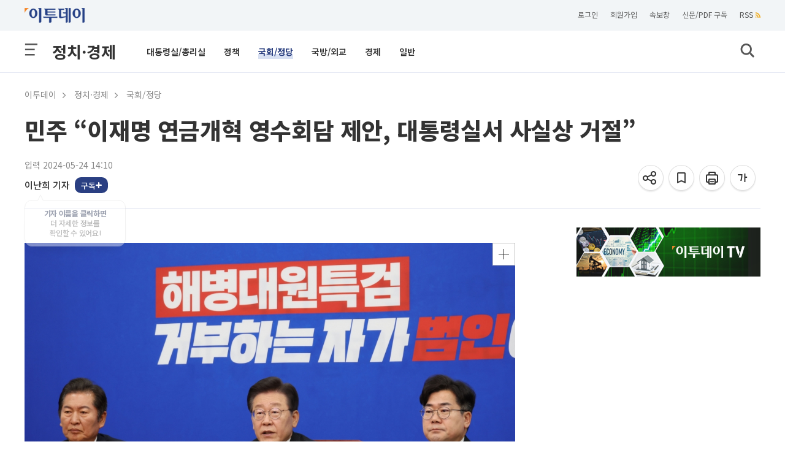

--- FILE ---
content_type: text/html; charset=UTF-8
request_url: https://www.etoday.co.kr/news/view/2363290?trc=right_categori_news
body_size: 28126
content:
<!DOCTYPE html>
<html lang="ko">
<head>
    <meta http-equiv="Content-Type" content="text/html; charset=utf-8">
    <meta http-equiv="X-UA-Compatible" content="IE=edge">
    <title>민주 “이재명 연금개혁 영수회담 제안, 대통령실서 사실상 거절” - 이투데이</title>
    <meta name="viewport" content="width=1200">
    
        <meta name="description" content="▲이재명 더불어민주당 대표가 22일 서울 여의도 국회에서 열린 최고위원회의에서 발언을 하고 있다. 고이란 기자 photoeran@ (이투데이DB)더불어민주" />
    <meta name="keywords" content="이재명,영수회담,대통령실,거절,연금개혁" />
    <meta name="news_keywords" content="이재명,영수회담,대통령실,거절,연금개혁" />
    <meta property="og:title" content="민주 “이재명 연금개혁 영수회담 제안, 대통령실서 사실상 거절”" />
    <meta property="og:type" content="article" />
    <meta property="og:url" content="https://www.etoday.co.kr/news/view/2363290" />
    <meta property="og:site_name" content="이투데이" />
    <meta property="og:image" content="https://img.etoday.co.kr/pto_db/2024/05/20240524134406_2028891_1000_628.jpg" />
    <meta property="og:image:width" content="1000" />
    <meta property="og:image:height" content="628" />
    <meta property="og:description" content="▲이재명 더불어민주당 대표가 22일 서울 여의도 국회에서 열린 최고위원회의에서 발언을 하고 있다. 고이란 기자 photoeran@ (이투데이DB)더불어민주" />
    <meta name="robots" content="max-image-preview:large" />
    <!-- meta property="article:publisher" content="https://www.facebook.com/etoday/" />
    <meta property="article:author" content="https://www.facebook.com/etoday/" /-->    
    <meta property="article:publisher" content="이투데이" />
    <meta property="article:author" content="이투데이" />
    <meta property="fb:admins" content="100001191273481" />
    <meta property="fb:app_id" content="127898540577087" />
    <meta property="article:section" content="정치·경제">
    <meta property="article:published_time" content="2024-05-24T14:10:00+09:00">
    
    	<meta name="twitter:card" content="summary_large_image"/>
        <meta name="twitter:url" content="https://www.etoday.co.kr/news/view/2363290"/>
    <meta name="twitter:title" content="민주 “이재명 연금개혁 영수회담 제안, 대통령실서 사실상 거절”">
    <meta name="twitter:site" content="@etodaynews"/>
    <meta name="twitter:image:src" content="https://img.etoday.co.kr/pto_db/2024/05/600/20240524134406_2028891_1000_628.jpg"/>
    <meta name="twitter:description" content="▲이재명 더불어민주당 대표가 22일 서울 여의도 국회에서 열린 최고위원회의에서 발언을 하고 있다. 고이란 기자 photoeran@ (이투데이DB)더불어민주"/>
    <meta name="twitter:app:name:googleplay" content="이투데이"/>
    <meta name="twitter:app:url:googleplay" content="https://play.google.com/store/apps/details?id=etoday.mobile"/>
    <meta name="twitter:app:id:googleplay" content="etoday.mobile"/>
	<link rel="canonical" href="https://www.etoday.co.kr/news/view/2363290"/>
	<link rel="alternate" media="only screen and (max-width: 640px)" href="https://m.etoday.co.kr/news/view/2363290">
    <meta name="articleid" content="2363290" />
    
    <!-- ZUM Internet DeepDive Meta Tag -->
    <meta property="dd:content_id" content="2363290">
    <meta property="dd:playtime" content="">
    <meta property="dd:author" content="이난희">
    <meta property="dd:category" content="22">
    <meta property="dd:category2" content="2201">
    <meta property="dd:published_time" content="2024-05-24T14:10:00+09:00">
    <meta property="dd:modified_time" content="">
    <meta property="dd:publisher" content="이투데이">
    <meta property="dd:availability" content="true">
    <!-- //ZUM Internet DeepDive Meta Tag -->
    
    <meta property="dable:item_id" content="2363290">
    
        
    <meta name="referrer" content="no-referrer-when-downgrade" />
<link rel="stylesheet" href="/common/css/base.css?v=105" type="text/css">
<link rel="stylesheet" href="/common/css/etoday.css?v=80" type="text/css">

<!-- paging -->
<link rel="stylesheet" href="/common/css/paging.css?v=4" type="text/css">
<link href="https://use.fontawesome.com/releases/v5.0.6/css/all.css" rel="stylesheet">
<!--// paging -->

<link rel="stylesheet" href="/common/css/magnific-popup.css" type="text/css">
<link rel="shortcut icon" href="https://www.etoday.co.kr/favicon.ico" type="image/x-icon" >
<link rel="icon" href="https://www.etoday.co.kr/favicon.ico" type="image/x-icon" >
<script src="//ajax.googleapis.com/ajax/libs/jquery/1.12.1/jquery.min.js"></script>
<script type="text/javascript" src="/common/js/jquery.slider.min.js?v=3"></script>

<!-- Google Tag Manager -->
<script>(function(w,d,s,l,i){w[l]=w[l]||[];w[l].push({'gtm.start':
new Date().getTime(),event:'gtm.js'});var f=d.getElementsByTagName(s)[0],
j=d.createElement(s),dl=l!='dataLayer'?'&l='+l:'';j.async=true;j.src=
'https://www.googletagmanager.com/gtm.js?id='+i+dl;f.parentNode.insertBefore(j,f);
})(window,document,'script','dataLayer','GTM-K3XTXX');</script>
<!-- End Google Tag Manager -->

<!-- Dable -->
<script>
    (function(d,a,b,l,e,_) {
    d[b]=d[b]||function(){(d[b].q=d[b].q||[]).push(arguments)};e=a.createElement(l);
    e.async=1;e.charset='utf-8';e.src='//static.dable.io/dist/plugin.min.js';
    _=a.getElementsByTagName(l)[0];_.parentNode.insertBefore(e,_);
    })(window,document,'dable','script');
    dable('setService', 'etoday.co.kr');
    dable('sendLog');
</script>

<script type="application/ld+json">
{
	"@context": "https://schema.org",
	"@type": "Person",
	"name": "이투데이",
	"url": "https://www.etoday.co.kr/",
	"sameAs": [
		"https://www.youtube.com/c/etoday_news",
		"https://www.facebook.com/etoday",
		"https://twitter.com/etodaynews",
		"https://www.instagram.com/etoday_newsplus/",
		"https://blog.naver.com/etoday12",
		"https://play.google.com/store/apps/details?id=etoday.mobile"
	]
}
</script>    <link rel="stylesheet" href="/common/css/viewtag.css?v=2" type="text/css">
    <link rel="stylesheet" href="/common/css/corp_namecard.css?v=1" type="text/css">
	<script type="text/javascript" src="/common/js/newsman.js?v11"></script>
    
    <script async src="https://securepubads.g.doubleclick.net/tag/js/gpt.js"></script>
    <script>
    window.googletag = window.googletag || {cmd: []};
    googletag.cmd.push(function() {
    	googletag.defineSlot('/12208663/etoday_page_in_200x200', [200, 200], 'div-gpt-ad-1569217938641-0').addService(googletag.pubads());
        /* 기사뷰 우측 3건 */
        googletag.defineSlot('/12208663/etoday_page_right_top_300x250', [300, 250], 'div-gpt-ad-1569220272835-0').addService(googletag.pubads());
        //googletag.defineSlot('/12208663/etoday_page_right_bottom_300x250', [300, 250], 'div-gpt-ad-1569218384106-0').addService(googletag.pubads());
        /* 기사뷰 우측 날개 20250131 off */
        //googletag.defineSlot('/12208663/etoday_page_right_SS_160x600', [160, 600], 'div-gpt-ad-1569217497793-0').addService(googletag.pubads());
        googletag.pubads().enableSingleRequest();
        googletag.enableServices();
    });
    </script>
    
    <script type="text/javascript" src="//send.mci1.co.kr/delivery/js/31495097/22932941434" async></script>
    
    <!-- google scrolldepth -->
    <script>
    // gtag('event','50%', {
    //  'event_category': "NTG article milestone",
    //  'event_label': "민주 “이재명 연금개혁 영수회담 제안, 대통령실서 사실상 거절”",
    //  'event_value': 50 ,
    //  'non_interaction' : true
    // });
    </script>
    <!--// google scrolldepth -->
    
    <script type="application/ld+json">
    {
    "@context": "https://schema.org",
    "@type": "NewsArticle",
    "mainEntityOfPage": "https://www.etoday.co.kr/news/view/2363290",
    "url": "https://www.etoday.co.kr/news/view/2363290",
    "headline": "민주 “이재명 연금개혁 영수회담 제안, 대통령실서 사실상 거절”",
    "datePublished": "2024-05-24T14:10:00+09:00",
        "author":{"@context":"https://schema.org","@type":"Person","name":"이난희","url":"https://www.etoday.co.kr/reporter?eid=nancho0907"},
    "description": "▲이재명 더불어민주당 대표가 22일 서울 여의도 국회에서 열린 최고위원회의에서 발언을 하고 있다. 고이란 기자 photoeran@ (이투데이DB)더불어민주",
    "publisher": {
        "@context": "https://schema.org",
        "@type": "Organization",
        "name": "ETODAY"
    },
    "image": {
        "@context": "https://schema.org",
        "@type": "ImageObject",
        "url": "https://img.etoday.co.kr/pto_db/2024/05/20240524134406_2028891_1000_628.jpg",
        "height": 1000,
        "width": 628        }
    }
    </script>
    
</head>
<body>
    <div class="wrap">
        <!-- SBU 상단 헤더 영역 -->
        	<header class="sub_headerWrap">

        <div class="sub_header_contents_wrap">

            <div class="s_utillbar_contents">
                <div class="s_utillmenu">
                    <a href="https://www.etoday.co.kr/" class="img_element s_logo"></a>
                    <ul>
                        <li><a onclick="quickNewsPop(); return false;" class="click-trc" data-name="util_breaking" target="_top">속보창</a></li>
                        <li><a href="https://member.etoday.co.kr/subs/" class="click-trc" data-name="util_subscribe" target="_top">신문/PDF 구독</a></li>
                    	<li><a href="https://www.etoday.co.kr/rss/" class="click-trc" data-name="util_rss" target="_top">RSS<span class="rss_ico img_element"></span></a></li>  
                    </ul>
                </div>
            </div>

            <!-- sub category -->
            <div class="sub_gnb_wrap">
                <ul class="sub_navi">
                    <li class="menu_btn"><a class="allm_ico img_element"></a></li>
                    <!-- <li class="allmenu">
                        <a class="img_element allm_ico" id="allmenu-show"></a>
                    </li> -->
                    <li class="t_category_title"><span><a href="https://www.etoday.co.kr/politics-economy" target="_top">정치·경제</a></span></li>
                    <li class="depth2_menu">
                    	                        <ol>
                        	                            <li><a href="https://www.etoday.co.kr/politics-economy/bluehouse" target="_top" >대통령실/총리실</a></li>
                                                        <li><a href="https://www.etoday.co.kr/politics-economy/policy" target="_top" >정책</a></li>
                                                        <li><a href="https://www.etoday.co.kr/politics-economy/assembly" target="_top" class="select_link">국회/정당</a></li>
                                                        <li><a href="https://www.etoday.co.kr/politics-economy/national-defense" target="_top" >국방/외교</a></li>
                                                        <li><a href="https://www.etoday.co.kr/politics-economy/business" target="_top" >경제</a></li>
                                                        <li><a href="https://www.etoday.co.kr/politics-economy/general" target="_top" >일반</a></li>
                                                    </ol>
                                            </li>
                    <li class="search"><a class="img_element sb_search_ico imgch click-trc" data-name="util_search"></a></li>
                </ul>
                <div class="logo"><a href="https://www.etoday.co.kr/"><img src="https://www.etoday.co.kr/images/etoday_logo_pc.png" alt="프리미엄 경제신문 이투데이"></a></div>
                <div class="chk_fxd_login"></div>
                <!-- GNB BAR -->
                <div class="gnb_wrap" id="mnavi">                  
                    <ul class="navi">
                        <li class="mm_menu mn_link_eff"><a href="https://www.etoday.co.kr/opinion"           >오피니언</a></li>
                        <li class="mm_menu mn_link_eff"><a href="https://www.etoday.co.kr/stock-finance"     >증권·금융</a></li>
                        <li class="mm_menu mn_link_eff"><a href="https://www.etoday.co.kr/real-estate"       >부동산</a></li>
                        <li class="mm_menu mn_link_eff"><a href="https://www.etoday.co.kr/companies"         >기업</a></li>
                        <li class="mm_menu mn_link_eff"><a href="https://www.etoday.co.kr/global-economy"    >글로벌경제</a></li>
                        <li class="mm_menu mn_link_eff"><a href="https://www.etoday.co.kr/politics-economy"   class="onmenu">정치·경제</a></li>
                        <li class="mm_menu mn_link_eff"><a href="https://www.etoday.co.kr/society"           >사회</a></li>
                        <li class="mm_menu mn_link_eff"><a href="https://www.etoday.co.kr/culture-life"      >문화·라이프</a></li>
                        <li class="mm_menu mn_link_eff"><a href="https://www.etoday.co.kr/news-factory"      >뉴스발전소</a></li>
                        <li class="mm_menu mn_link_eff"><a href="https://www.etoday.co.kr/e-studio">e스튜디오</a></li>
                    </ul>
                </div>
                <!-- GNB BAR -->                 
            </div>
            <!-- sub category -->
        </div>
        <!-- All MENU -->
                <div class="allmenulayerWrap menuall">
            <!-- <div class="s_utillbar_contents">
                <div class="s_utillmenu">
                    <a href="https://www.etoday.co.kr/" class="img_element s_logo"></a>
                    <ul>
                        <li><a onclick="quickNewsPop(); return false;" target="_top">속보창</a></li>
                        <li><a href="https://member.etoday.co.kr/subs/" target="_top">신문/PDF 구독</a></li>
                    	<li><a href="/rss/" target="_top">RSS<span class="rss_ico img_element"></span></a></li>
                    </ul>
                </div>
            </div> -->

            <div class="allmenuCont">
                <!-- <div class="alm_clz"><a class="aclz_ico img_element"></a></div> -->
                                <ul class="almListWrap">
                	                    <li class="alm_ctlist">
                        <dl>
                            <dt class="alm_ct_mtit"><a class="allink_eff" href="https://www.etoday.co.kr/opinion" target="_top">오피니언</a><span class="alm_ctico img_element"></span></dt>
                                                                                    <dd class="alm_ct_stit"><a href="https://www.etoday.co.kr/opinion/Nonhyeon-forum" target="_top">논현논단</a></dd>
                                                        <dd class="alm_ct_stit"><a href="https://www.etoday.co.kr/opinion/Nonhyeon-plaza" target="_top">논현광장</a></dd>
                                                        <dd class="alm_ct_stit"><a href="https://www.etoday.co.kr/opinion/plaza-columns" target="_top">시론</a></dd>
                                                        <dd class="alm_ct_stit"><a href="https://www.etoday.co.kr/opinion/ai-cartoon" target="_top">AI 만평</a></dd>
                                                        <dd class="alm_ct_stit"><a href="https://www.etoday.co.kr/opinion/desk" target="_top">데스크 시각</a></dd>
                                                        <dd class="alm_ct_stit"><a href="https://www.etoday.co.kr/opinion/expert-columns" target="_top">마감 후</a></dd>
                                                        <dd class="alm_ct_stit"><a href="https://www.etoday.co.kr/opinion/columns" target="_top">칼럼</a></dd>
                                                        <dd class="alm_ct_stit"><a href="https://www.etoday.co.kr/opinion/journalist-columns" target="_top">노트북 너머</a></dd>
                                                        <dd class="alm_ct_stit"><a href="https://www.etoday.co.kr/opinion/issue-people" target="_top">이슈n인물</a></dd>
                                                                                </dl>
                    </li>  
                                        <li class="alm_ctlist">
                        <dl>
                            <dt class="alm_ct_mtit"><a class="allink_eff" href="https://www.etoday.co.kr/stock-finance" target="_top">증권·금융</a><span class="alm_ctico img_element"></span></dt>
                                                                                    <dd class="alm_ct_stit"><a href="https://www.etoday.co.kr/stock-finance/public-announcement" target="_top">공시</a></dd>
                                                        <dd class="alm_ct_stit"><a href="https://www.etoday.co.kr/stock-finance/market-trend" target="_top">시황</a></dd>
                                                        <dd class="alm_ct_stit"><a href="https://www.etoday.co.kr/stock-finance/price" target="_top">시세</a></dd>
                                                        <dd class="alm_ct_stit"><a href="https://www.etoday.co.kr/stock-finance/currencies" target="_top">환율</a></dd>
                                                        <dd class="alm_ct_stit"><a href="https://www.etoday.co.kr/stock-finance/ipo/price-info" target="_top">장외/IPO</a></dd>
                                                        <dd class="alm_ct_stit"><a href="https://www.etoday.co.kr/stock-finance/hot-stock" target="_top">특징주</a></dd>
                                                        <dd class="alm_ct_stit"><a href="https://www.etoday.co.kr/stock-finance/investment-strategy" target="_top">투자전략</a></dd>
                                                        <dd class="alm_ct_stit"><a href="https://www.etoday.co.kr/stock-finance/bonds-funds" target="_top">채권/펀드</a></dd>
                                                        <dd class="alm_ct_stit"><a href="https://www.etoday.co.kr/stock-finance/finance" target="_top">금융</a></dd>
                                                        <dd class="alm_ct_stit"><a href="https://www.etoday.co.kr/stock-finance/general" target="_top">일반</a></dd>
                                                                                </dl>
                    </li>  
                                        <li class="alm_ctlist">
                        <dl>
                            <dt class="alm_ct_mtit"><a class="allink_eff" href="https://www.etoday.co.kr/real-estate" target="_top">부동산</a><span class="alm_ctico img_element"></span></dt>
                                                                                    <dd class="alm_ct_stit"><a href="https://www.etoday.co.kr/real-estate/market-trend" target="_top">시장동향</a></dd>
                                                        <dd class="alm_ct_stit"><a href="https://www.etoday.co.kr/real-estate/industry" target="_top">업계</a></dd>
                                                        <dd class="alm_ct_stit"><a href="https://www.etoday.co.kr/real-estate/policy" target="_top">정책</a></dd>
                                                        <dd class="alm_ct_stit"><a href="https://www.etoday.co.kr/real-estate/pre-sales" target="_top">분양</a></dd>
                                                        <dd class="alm_ct_stit"><a href="https://www.etoday.co.kr/real-estate/general" target="_top">일반</a></dd>
                                                                                </dl>
                    </li>  
                                        <li class="alm_ctlist">
                        <dl>
                            <dt class="alm_ct_mtit"><a class="allink_eff" href="https://www.etoday.co.kr/companies" target="_top">기업</a><span class="alm_ctico img_element"></span></dt>
                                                                                    <dd class="alm_ct_stit"><a href="https://www.etoday.co.kr/companies/business-community" target="_top">재계</a></dd>
                                                        <dd class="alm_ct_stit"><a href="https://www.etoday.co.kr/companies/electronics-telecom-it" target="_top">전자/통신/IT</a></dd>
                                                        <dd class="alm_ct_stit"><a href="https://www.etoday.co.kr/companies/automobiles" target="_top">자동차</a></dd>
                                                        <dd class="alm_ct_stit"><a href="https://www.etoday.co.kr/companies/heavy-chemical" target="_top">중화학</a></dd>
                                                        <dd class="alm_ct_stit"><a href="https://www.etoday.co.kr/companies/aviation-logistics" target="_top">항공/물류</a></dd>
                                                        <dd class="alm_ct_stit"><a href="https://www.etoday.co.kr/companies/retail" target="_top">유통</a></dd>
                                                        <dd class="alm_ct_stit"><a href="https://www.etoday.co.kr/companies/healthcare-bio" target="_top">의료/바이오</a></dd>
                                                        <dd class="alm_ct_stit"><a href="https://www.etoday.co.kr/companies/smes-venture" target="_top">중기/벤처</a></dd>
                                                        <dd class="alm_ct_stit"><a href="https://www.etoday.co.kr/companies/general" target="_top">일반</a></dd>
                                                                                </dl>
                    </li>  
                                        <li class="alm_ctlist bbox">
                        <dl>
                            <dt class="alm_ct_mtit"><a class="allink_eff" href="https://www.etoday.co.kr/global-economy" target="_top">글로벌경제</a><span class="alm_ctico img_element"></span></dt>
                                                                                    <dd class="alm_ct_stit"><a href="https://www.etoday.co.kr/global-economy/international-economy" target="_top">국제경제</a></dd>
                                                        <dd class="alm_ct_stit"><a href="https://www.etoday.co.kr/global-economy/international-general" target="_top">국제일반</a></dd>
                                                        <dd class="alm_ct_stit"><a href="https://www.etoday.co.kr/global-economy/international-market-trend" target="_top">국제시황</a></dd>
                                                        <dd class="alm_ct_stit"><a href="https://www.etoday.co.kr/global-economy/us" target="_top">미국</a></dd>
                                                        <dd class="alm_ct_stit"><a href="https://www.etoday.co.kr/global-economy/china" target="_top">중국</a></dd>
                                                        <dd class="alm_ct_stit"><a href="https://www.etoday.co.kr/global-economy/asia" target="_top">아시아</a></dd>
                                                        <dd class="alm_ct_stit"><a href="https://www.etoday.co.kr/global-economy/europe-middle-east" target="_top">유럽/중동</a></dd>
                                                                                </dl>
                    </li>  
                                        <li class="alm_ctlist bbox">
                        <dl>
                            <dt class="alm_ct_mtit"><a class="allink_eff" href="https://www.etoday.co.kr/politics-economy" target="_top">정치·경제</a><span class="alm_ctico img_element"></span></dt>
                                                                                    <dd class="alm_ct_stit"><a href="https://www.etoday.co.kr/politics-economy/bluehouse" target="_top">대통령실/총리실</a></dd>
                                                        <dd class="alm_ct_stit"><a href="https://www.etoday.co.kr/politics-economy/policy" target="_top">정책</a></dd>
                                                        <dd class="alm_ct_stit"><a href="https://www.etoday.co.kr/politics-economy/assembly" target="_top">국회/정당</a></dd>
                                                        <dd class="alm_ct_stit"><a href="https://www.etoday.co.kr/politics-economy/national-defense" target="_top">국방/외교</a></dd>
                                                        <dd class="alm_ct_stit"><a href="https://www.etoday.co.kr/politics-economy/business" target="_top">경제</a></dd>
                                                        <dd class="alm_ct_stit"><a href="https://www.etoday.co.kr/politics-economy/general" target="_top">일반</a></dd>
                                                                                </dl>
                    </li>  
                                        <li class="alm_ctlist">
                        <dl>
                            <dt class="alm_ct_mtit"><a class="allink_eff" href="https://www.etoday.co.kr/society" target="_top">사회</a><span class="alm_ctico img_element"></span></dt>
                                                                                    <dd class="alm_ct_stit"><a href="https://www.etoday.co.kr/society/incidents-accidents" target="_top">사건/사고</a></dd>
                                                        <dd class="alm_ct_stit"><a href="https://www.etoday.co.kr/society/labor-market" target="_top">노동/취업</a></dd>
                                                        <dd class="alm_ct_stit"><a href="https://www.etoday.co.kr/society/legal-affairs" target="_top">법조</a></dd>
                                                        <dd class="alm_ct_stit"><a href="https://www.etoday.co.kr/society/education" target="_top">교육</a></dd>
                                                        <dd class="alm_ct_stit"><a href="https://www.etoday.co.kr/society/area" target="_top">전국</a></dd>
                                                        <dd class="alm_ct_stit"><a href="https://www.etoday.co.kr/society/people-news" target="_top">인사/동정/부음</a></dd>
                                                        <dd class="alm_ct_stit"><a href="https://www.etoday.co.kr/society/obituaries" target="_top">오비추어리</a></dd>
                                                        <dd class="alm_ct_stit"><a href="https://www.etoday.co.kr/society/general" target="_top">일반</a></dd>
                                                                                </dl>
                    </li>  
                                        <li class="alm_ctlist">
                        <dl>
                            <dt class="alm_ct_mtit"><a class="allink_eff" href="https://www.etoday.co.kr/culture-life" target="_top">문화·라이프</a><span class="alm_ctico img_element"></span></dt>
                                                                                    <dd class="alm_ct_stit"><a href="https://www.etoday.co.kr/culture-life/broadcast-tv" target="_top">방송/TV</a></dd>
                                                        <dd class="alm_ct_stit"><a href="https://www.etoday.co.kr/culture-life/movie" target="_top">영화</a></dd>
                                                        <dd class="alm_ct_stit"><a href="https://www.etoday.co.kr/culture-life/music" target="_top">음악</a></dd>
                                                        <dd class="alm_ct_stit"><a href="https://www.etoday.co.kr/culture-life/arts-books" target="_top">공연/출판</a></dd>
                                                        <dd class="alm_ct_stit"><a href="https://www.etoday.co.kr/culture-life/sports" target="_top">스포츠</a></dd>
                                                        <dd class="alm_ct_stit"><a href="https://www.etoday.co.kr/culture-life/general" target="_top">일반</a></dd>
                                                                                </dl>
                    </li>  
                                        <li class="alm_ctlist">
                        <dl>
                            <dt class="alm_ct_mtit"><a class="allink_eff" href="https://www.etoday.co.kr/news-factory" target="_top">뉴스발전소</a><span class="alm_ctico img_element"></span></dt>
                                                                                    <dd class="alm_ct_stit"><a href="https://www.etoday.co.kr/news-factory/issue-cracker" target="_top">이슈크래커</a></dd>
                                                        <dd class="alm_ct_stit"><a href="https://www.etoday.co.kr/news-factory/hotissue" target="_top">요즘, 이거</a></dd>
                                                        <dd class="alm_ct_stit"><a href="https://www.etoday.co.kr/news-factory/graphics" target="_top">그래픽스</a></dd>
                                                        <dd class="alm_ct_stit"><a href="https://www.etoday.co.kr/news-factory/photo" target="_top">한 컷</a></dd>
                                                                                </dl>
                    </li>  
                                    </ul>
                                                <ul class="almListWrap">
                	                    <li class="alm_ctlist">
                        <dl>
                            <dt class="alm_ct_mtit"><a class="allink_eff" href="https://www.etoday.co.kr/e-studio" target="_top">e스튜디오</a><span class="alm_ctico img_element"></span></dt>
                                                    </dl>
                    </li>
                                        <li class="alm_ctlist">
                        <dl>
                            <dt class="alm_ct_mtit"><a class="allink_eff" href="https://www.etoday.co.kr/special-report" target="_top">스페셜리포트</a><span class="alm_ctico img_element"></span></dt>
                                                    </dl>
                    </li>
                                        <li class="alm_ctlist">
                        <dl>
                            <dt class="alm_ct_mtit"><a class="allink_eff" href="https://www.etoday.co.kr/channel-five" target="_top">Channel 5</a><span class="alm_ctico img_element"></span></dt>
                                                    </dl>
                    </li>
                                        <li class="alm_ctlist">
                        <dl>
                            <dt class="alm_ct_mtit"><a class="allink_eff" href="https://www.etoday.co.kr/winners-ir-club" target="_top">위너스IR클럽</a><span class="alm_ctico img_element"></span></dt>
                                                    </dl>
                    </li>
                                        <li class="alm_ctlist">
                        <dl>
                            <dt class="alm_ct_mtit"><a class="allink_eff" href="https://www.etoday.co.kr/weather" target="_top">날씨</a><span class="alm_ctico img_element"></span></dt>
                                                    </dl>
                    </li>
                                    </ul>
                            </div>
        </div>        <!-- //All MENU -->

        <!-- 검색창 -->
        <article class="search_layer">
        <section>
            <div>
                <form name="frmsearch" method="get" action="https://www.etoday.co.kr/search/">
                <input class="search_field" size="40" name='keyword' type="text" placeholder="검색어를 입력해 주세요." required>
                <button type="submit" class="img_element search_ico2 click-trc" data-name="util_search_submit"></button>
                </form>
            </div>
        </section>
        </article>
        <!-- // 검색창 -->

    </header>
    
               <!-- //상단 헤더 영역 -->
        
        <!-- 본문 영역 -->
        <article class="containerWrap">
        	
        	<!-- 좌우 날개 배너 -->
			<div id="quick_left" class="vw_l_floatingMenu" style="left:50%;margin-left:-785px;z-index:10">
				<script src='//img.mobon.net/js/common/HawkEyesMaker.js'></script> 
					<script> 
					new HawkEyes({"type":"banner","responsive":"N","platform":"W","scriptCode":"620796","frameCode":"69","width":"160","height":"600","settings":{"cntad":"1","cntsr":"1"}}); 
					</script>
			</div>
			
			<div id="quick_right" style="left:50%;margin-left:625px;position:absolute;z-index:10">
				<script src="//ad.mediamixer.co.kr/cgi-bin/PelicanC.dll?impr?pageid=0H5s&out=script"></script>
			</div>
			<!-- 좌우 날개 배너 -->
			
			<!-- BREADCRUMBS-->
            <section class="breadcrumbs">
            	                <ul>
                	<li class="menu"><a href="https://www.etoday.co.kr/" class="click-trc" data-name="view_bread" target="_top">이투데이</a><meta property="position" content="1" /></li>
                	                    <li class="menu">
                    	                    	<a href="https://www.etoday.co.kr/politics-economy" class="click-trc" data-name="view_bread" target="_top">정치·경제</a>
                    	<meta property="position" content="2" /> 
                    </li>
					                                        <li class="menu">
                    	                    	<a href="https://www.etoday.co.kr/politics-economy/assembly" class="click-trc" data-name="view_bread" target="_top">국회/정당</a>
                    	<meta property="position" content="3" /> 
                    </li>
					                                    </ul>
                            </section>
   
            <!-- 상단 뉴스 본문 메인 타이틀 -->
                <section class="news_dtail_view_top_wrap">
                    <h1 class="main_title">민주 “이재명 연금개혁 영수회담 제안, 대통령실서 사실상 거절”</h1>
                    <div class="view_top_container">
                        <div class="newsinfo">
                        	<!-- 기사입력/수정 -->
														<p>입력 2024-05-24 14:10</p>
							                        	<!-- //기사입력수정 -->
                        	<!-- 기자 바이라인 -->
                    		<div class="vw_byline">
								<ul class="vw_by_reporter">
									<li>
										<dl>
																						<dd class="reporter_name">
																																			<a href="https://www.etoday.co.kr/reporter?eid=nancho0907" class="detaillink reporterInfo click-trc" data-name="view_byline">이난희 기자</a>
												<a data-eid="nancho0907" class="subs-check"></a>
																								
																						</dd>
																					</dl>
									</li>
								</ul>
								<div class="speechbox" id="speechbox">
                                	<div class="speech-text"><span class="speech-bold">기자 이름을 클릭하면</span><br /> 더 자세한 정보를<br /> 확인할 수 있어요!</div>
                                </div>
							</div>
							<!-- 기자 바이라인 -->
                        </div>

						<ul class="view_utmenu">
                            <li class="share_icon">
                                <dl>
									<dd>
										<div class="img_element share_ico share-top-layer click-trc" data-name="view_share_top" href="#sharelayer" onclick="return false" title="공유하기"></div>
									</dd>
                                    <dd>
                                    	<!-- BOOK MARK POPUP -->
                            			<div class="bookmark_pop" style="margin:-30px 0 0 -220px">
                            			    <a class="img_element s_close_ico"></a>
                            				<div class="altmsgtxt">북마크 되었습니다.<br>마이페이지에서 확인하세요.</div>
                            			</div>
                            			<!-- //BOOK MARK POPUP -->	
                                    	<a class="img_element bmk22_ico click-trc BTN_BOOKMARK" data-name="view_bookmark" title="기사를 저장하여 모아볼 수 있습니다."></a>
                                    </dd>
                                    <dd><a rel="nofollow" class="img_element prt22_ico click-trc" data-name="view_print" title="기사 프린트"></a></dd>
                                    <!-- <dd><a class="img_element text21_ico_1 txt_small" title="글씨 작게보기"></a></dd> -->
                                    <dd><a class="img_element txt22_ico font-size-layer click-trc" data-name="view_font" href="#ftslayer" onclick="return false" title="글씨 크게보기"></a></dd>
                                </dl>
                            </li>
                        </ul>
                        
                    </div>

					<div id="sharelayer" class="share-pop-layer img_element">
						<div class="share-container">
							<ul class="share-conts">
								<li><a href="javascript:;" data-name="view_share_kakao_top" id="sh_KaKaoTalk_t" class="click-trc sharesize_01 img_element"></a><p>카카오톡</p></li>
								<li><a href="javascript:;" data-name="view_share_facebook_top" id="sh_facebook_t" class="click-trc sharesize_02 img_element"></a><p>페이스북</p></li>
								<li><a href="javascript:;" data-name="view_share_x_top" id="sh_twitter_t" class="click-trc sharesize_03 img_element"></a><p>엑스</p></li>
								<li><a href="javascript:;" data-name="view_share_url_top" id="sh_link_t" class="click-trc sharesize_04 img_element"></a><p>URL공유</p></li>
							</ul>
							<a href="#" class="btn-layerClose"><svg height="16px" width="16px" viewBox="0 0 22 22" fill="#555"><path d="M19 6.41L17.59 5 12 10.59 6.41 5 5 6.41 10.59 12 5 17.59 6.41 19 12 13.41 17.59 19 19 17.59 13.41 12z"/></svg></a>
						</div>
					</div>

					<div id="ftslayer" class="fsz-pop-layer img_element">
						<div class="ftspop-container">
							<ul class="fts-conts">
								<li><a class="ftsize_01 img_element click-trc" data-name="view_font01"></a><p>가장작게</p></li>
								<li><a class="ftsize_02 img_element click-trc" data-name="view_font02"></a><p>작게</p></li>
								<li><a class="ftsize_03 img_element click-trc" data-name="view_font03"></a><p class="base">기본</p></li>
								<li><a class="ftsize_04 img_element click-trc" data-name="view_font04"></a><p>크게</p></li>
								<li><a class="ftsize_05 img_element click-trc" data-name="view_font05"></a><p>가장크게</p></li>
							</ul>
							<a href="#" class="btn-layerClose"><svg height="16px" width="16px" viewBox="0 0 22 22" fill="#555"><path d="M19 6.41L17.59 5 12 10.59 6.41 5 5 6.41 10.59 12 5 17.59 6.41 19 12 13.41 17.59 19 19 17.59 13.41 12z"/></svg></a>
						</div>
					</div>	

                </section>
                <!-- 뉴스기사 본문 -->

				<!-- 본문 좌/우측모듈 Wrap -->
				<section class="view_body_moduleWrap">

					<div class="l_content_module">
					<div class="sticky-body-spacer">
					<div class="sticky-body-spacer_sub">
				
						<div class="view_contents">
														
														
							<div class="articleView" itemprop="articleBody">
							<p><div style="width:800px;margin:auto;text-align:CENTER;padding:0px;" class="img_box_C"><div ><img src="https://img.etoday.co.kr/pto_db/2024/05/20240524134406_2028891_1000_628.jpg" width="800" height="502"  width="600" height="376" alt="▲이재명 더불어민주당 대표가 22일 서울 여의도 국회에서 열린 최고위원회의에서 발언을 하고 있다. 고이란 기자 photoeran@ (이투데이DB)" class="img_more"></div><div style="text-align:left;word-break:break-all;padding-bottom:6px;color:#666666;font-size:11px;" class="img_box_desc">▲이재명 더불어민주당 대표가 22일 서울 여의도 국회에서 열린 최고위원회의에서 발언을 하고 있다. 고이란 기자 photoeran@ (이투데이DB)</div><div id="img_ifm_bnr"></div></div></p><p>더불어민주당은 25일 이재명 대표가 국민연금 개혁 문제를 논의하고자 제안한 영수회담을 대통령실이 사실상 거절했다고 밝혔다.</p><div id='div-gpt-ad-1569217938641-0' style='margin-bottom:10px;width:200px;height:200px;float:right;margin-left:29px;padding-top:3px;z-index:100;'><script>googletag.cmd.push(function() { googletag.display('div-gpt-ad-1569217938641-0'); });</script></div><p>천준호 대표비서실장은 이날 국회에서 기자들과 만나 “회담 실무 협의를 위해 홍철호 대통령실 정무수석에게 연락을 취했으나, 홍 수석은 국회에서 마무리되기 전 대통령이 여야와 얘기하는 것은 적절치 않다고 했다”고 했다.</p><p>홍 수석은 “여야가 (이 문제를) 마무리하면 정부가 의견을 수렴하고, 전문가 의견도 들어서 입장을 정하게 될 것”이라며 “지금은 대통령과 정부가 논의 과정에 함께하기 어렵다”고 했다고 천 실장은 전했다.</p><p>천 실장은 “대통령실의 입장이 안타깝다”며 “국회 연금특위에서 오랫동안 논의를 거쳤고, 공론화 과정을 진행했고, 이것을 21대 국회에서 마무리하기 위해 여야가 함께, 대통령과 함께 마무리하자는 취지로 회담을 제안했는데, 사실상 거절한 것”이라고 했다.</p><p>천 실장은 22대 국회 개원 시 연금개혁 관련 영수회담을 다시 제안할 계획과 관련해 “사실상 거의 마지막 단계에 와서 미세한 차이를 남겨두고 있는 상태”라며 “정치적 합의를 통해서 이 문제를 해결해야 한다는 간절한 의지를 갖고 있다. 마지막 남은 며칠이지만, 여야가 이 문제 해결을 위해서 머리를 맞대고 해야 한다”고 언급했다.</p><p>28일 열릴 본회의에서 야당이 단독 처리할 가능성에 대해선 “그 부분까지 논의한 바는 없다”고 했다.</p>							
														</div>
							
																			<div class="relation_newslist">
							<p>관련 뉴스</p>
							<div class="relation_news">
								<ul class="relation_list">
																		<li class="t_reduce">
										<span class="img_element blt_ico"></span>
										<a href="https://www.etoday.co.kr/news/view/2362998?trc=view_joinnews">
																						문재인, 이재명·조국에 연대 주문...“성과내달라”										</a>
									</li>
																		<li class="t_reduce">
										<span class="img_element blt_ico"></span>
										<a href="https://www.etoday.co.kr/news/view/2363018?trc=view_joinnews">
																						이재명 &quot;탈당 말고 회초리 들어 바꿔달라&quot;										</a>
									</li>
																		<li class="t_reduce">
										<span class="img_element blt_ico"></span>
										<a href="https://www.etoday.co.kr/news/view/2363188?trc=view_joinnews">
																						추경호 “이재명, ‘연금개혁’을 채상병특검법 처리에 정략적 활용”										</a>
									</li>
																	</ul>
							</div>      
						</div>
												<iframe src="//io1.innorame.com/imp/A2X01K0q6omX.iframe" width="100%" height="56" allowTransparency = "true" marginwidth="0" marginheight="0" hspace="0" vspace="0" frameborder="0" scrolling="no" style="width:100%;min-width:100%;padding-left:10px;margin-top:-15px;position:relative;z-index:99;"></iframe>
														<div class="kwd_tags">	
													
                            <a href="https://www.etoday.co.kr/search/?keyword=%EC%9D%B4%EC%9E%AC%EB%AA%85" class="click-trc" data-name="view_keyword">#이재명</a>
                            						
                            <a href="https://www.etoday.co.kr/search/?keyword=%EC%98%81%EC%88%98%ED%9A%8C%EB%8B%B4" class="click-trc" data-name="view_keyword">#영수회담</a>
                            						
                            <a href="https://www.etoday.co.kr/search/?keyword=%EB%8C%80%ED%86%B5%EB%A0%B9%EC%8B%A4" class="click-trc" data-name="view_keyword">#대통령실</a>
                            						
                            <a href="https://www.etoday.co.kr/search/?keyword=%EA%B1%B0%EC%A0%88" class="click-trc" data-name="view_keyword">#거절</a>
                            						
                            <a href="https://www.etoday.co.kr/search/?keyword=%EC%97%B0%EA%B8%88%EA%B0%9C%ED%98%81" class="click-trc" data-name="view_keyword">#연금개혁</a>
                                                        </div>
                                                        
                            <!-- 기업 네임카드 -->
    						    						<!-- //기업 네임카드 -->
						
							<!-- 기자 주요 뉴스 -->
							            	                                                <div class="reporter_topNews">
                	<div class="relation_newslist2">
                        <div class="reporter_info">
                            <p class="reporter_n">
                                <a href="https://www.etoday.co.kr/reporter?eid=nancho0907" class="click-trc" data-name="view_journalist1">    
                                이난희 기자의 주요 뉴스
                                </a>
                            </p>
                            <p class="reporter_bt"><a href="https://www.etoday.co.kr/reporter?eid=nancho0907" class="click-trc" data-name="view_journalist2">자세히보기</a></p>
                        </div>
                        <div class="relation_news">
                            <ul class="relation_list">
                                                            <li class="t_reduce">
                                    <span class="img_element blt_ico"></span>
                                        <a href="https://www.etoday.co.kr/news/view/2533148?trc=view_journalist_news">필버제한법·내란재판부 상정 임박...9일 본회의 '필버 정국' 불 붙나</a>
                                </li>
                                                            <li class="t_reduce">
                                    <span class="img_element blt_ico"></span>
                                        <a href="https://www.etoday.co.kr/news/view/2532820?trc=view_journalist_news">與 "자사주, 자본으로 통일...의무공개매수제 내년 상반기 도입 추진"</a>
                                </li>
                                                            <li class="t_reduce">
                                    <span class="img_element blt_ico"></span>
                                        <a href="https://www.etoday.co.kr/news/view/2532001?trc=view_journalist_news">728조 이재명 정부 첫 예산안 통과...5년 만의 법정시한 준수[종합]</a>
                                </li>
                                                        </ul>
                        </div>
                	</div>
                </div>
                                							
							<div class="recommend_btn">
								<ul class="ico_btn">
									<li><a href="javascript:;" class="click-trc" data-name="view_emoticon" data-rec_cd="1"><span class="img_element recom_ico1"></span></a><span class="tit">좋아요</span><span class="numbs">0</span></li>
									<li><a href="javascript:;" class="click-trc" data-name="view_emoticon" data-rec_cd="2"><span class="img_element recom_ico2"></span></a><span class="tit">화나요</span><span class="numbs">0</span></li>
									<li><a href="javascript:;" class="click-trc" data-name="view_emoticon" data-rec_cd="4"><span class="img_element recom_ico4"></span></a><span class="tit">슬퍼요</span><span class="numbs">0</span></li>
									<li><a href="javascript:;" class="click-trc" data-name="view_emoticon" data-rec_cd="3"><span class="img_element recom_ico3"></span></a><span class="tit">추가취재 원해요</span><span class="numbs">0</span></li>
								</ul>
							</div>

							<div class="ico_share">
								<ul>
									<li><a id="sh_KaKaoTalk" class="img_element shareIco_1 click-trc" data-name="view_share_kakao" alt="MS의 정책 변화로 익스플로러 사용자는 URL 복사 기능 사용을 권장합니다" title="MS의 정책 변화로 익스플로러 사용자는 URL 복사 기능 사용을 권장합니다"></a></li>
									<li><a id="sh_facebook" class="img_element shareIco_2 click-trc" data-name="view_share_facebook" alt="MS의 정책 변화로 익스플로러 사용자는 URL 복사 기능 사용을 권장합니다" title="MS의 정책 변화로 익스플로러 사용자는 URL 복사 기능 사용을 권장합니다"></a></li>
									<li><a id="sh_twitter" class="img_element shareIco_3 click-trc" data-name="view_share_x" alt="MS의 정책 변화로 익스플로러 사용자는 URL 복사 기능 사용을 권장합니다" title="MS의 정책 변화로 익스플로러 사용자는 URL 복사 기능 사용을 권장합니다"></a></li>
									<li><a id="sh_link" class="img_element shareIco_4 click-trc" data-name="view_share_url"  alt="URL 복사하기" title="URL 복사하기"></a></li>
								</ul>
								<input type="text" id="sh_link_url" value="" style="opacity:0;width:1px;height:1px">
							</div>

						</div>
						<!-- //뉴스기사 본문 -->
						
						<!-- 2021 주요뉴스 -->
												<div class="maj_list_wrap">
							<p class="tit_m_st">주요 뉴스<span class="tit_ico img_element"></span></p>
							<div class="maj_list_container">
								<ul>
																		<li class="maj_list">
                                        								        <div class="maj_list_thum">
    								        <a href="https://www.etoday.co.kr/news/view/2529318?trc=view_hot_news">
    								        	<img src="https://img.etoday.co.kr/crop/140/88/2258951.jpg" alt="쯔양·닥터프렌즈·닥터딩요와 함께하는 국내 최초 계란 축제 '에그테크코리아 2025' 개최">
    								        </a>
								        </div>
								        								        <dl>
								            <dt class="t_reduce maj_tit">
    								            <a href="https://www.etoday.co.kr/news/view/2529318?trc=view_hot_news">
    									                	    										쯔양·닥터프렌즈·닥터딩요와 함께하는 국내 최초 계란 축제 '에그테크코리아 2025' 개최	    										</a>
								            </dt>
								            <dd class="link_text2 maj_rd_tit">계란 산업 혁신과 미래 트렌드 한 눈에 12월 19~21일 3일간 양재 aT센터에서 국내 계란 식품·산업·웰니스를 아우르는 대형 계란 박람회 '에그테크코리아 2025'(EggTech Korea 2025)가 다음달 19일부터 21일까지 서울 양재 aT센터 제1전시장에서 개최된다. 이번 행사는 ‘계란·미래·K 푸드·웰니스’를 핵심 키워드로, 60개사 100부스가 참여하는 대</dd>
								        </dl>
									</li>
																		<li class="maj_list">
                                        								        <div class="maj_list_thum">
    								        <a href="https://www.etoday.co.kr/news/view/2533213?trc=view_hot_news">
    								        	<img src="https://img.etoday.co.kr/crop/140/88/2264482.jpg" alt="흰자는 근육·노른자는 회복…계란이 운동 식단에서 빠지지 않는 이유 [에그리씽]">
    								        </a>
								        </div>
								        								        <dl>
								            <dt class="t_reduce maj_tit">
    								            <a href="https://www.etoday.co.kr/news/view/2533213?trc=view_hot_news">
    									                	    										흰자는 근육·노른자는 회복…계란이 운동 식단에서 빠지지 않는 이유 [에그리씽]	    										</a>
								            </dt>
								            <dd class="link_text2 maj_rd_tit">‘완전식품’으로 불리는 계란이 저속노화 시대, 차세대 건강식품으로 재조명 받고 있다. 비교적 저렴한 가격과 손쉬운 조리법, 풍부한 영양 성분으로 인해 남녀노소 누구에게나 적합한 건강 식단의 핵심 재료다. 이렇게 효능이 큰 계란을 둘러싼 오해와 잘못된 상식도 많다. 본지는 계란에 대한 모든 것(Egg+Everything)을 주제로 한 코너 ‘에그</dd>
								        </dl>
									</li>
																		<li class="maj_list">
                                        								        <div class="maj_list_thum">
    								        <a href="https://www.etoday.co.kr/news/view/2533366?trc=view_hot_news">
    								        	<img src="https://img.etoday.co.kr/crop/140/88/2264664.jpg" alt="홍명보호, 멕시코·남아공과 A조…'죽음의 조' 피했다">
    								        </a>
								        </div>
								        								        <dl>
								            <dt class="t_reduce maj_tit">
    								            <a href="https://www.etoday.co.kr/news/view/2533366?trc=view_hot_news">
    									                	    										홍명보호, 멕시코·남아공과 A조…'죽음의 조' 피했다	    										</a>
								            </dt>
								            <dd class="link_text2 maj_rd_tit">홍명보 감독이 이끄는 한국 축구대표팀이 2026 북중미 월드컵 조별리그에서 개최국 멕시코, 아프리카의 남아프리카공화국과 32강 진출을 다툰다. 우려했던 최악의 ‘죽음의 조’는 피했지만, 개최국 텃세와 유럽 팀의 합류라는 변수가 남았다. 6일(한국시간) 미국 워싱턴DC에서 진행된 조 추첨식 결과, 한국은 A조에 편성됐다. 같은 조에는 멕시코</dd>
								        </dl>
									</li>
																		<li class="maj_list">
                                        								        <div class="maj_list_thum">
    								        <a href="https://www.etoday.co.kr/news/view/2533367?trc=view_hot_news">
    								        	<img src="https://img.etoday.co.kr/crop/140/88/2264672.jpg" alt="관봉권·쿠팡 특검 수사 개시…“어깨 무겁다, 객관적 입장서 실체 밝힐 것”">
    								        </a>
								        </div>
								        								        <dl>
								            <dt class="t_reduce maj_tit">
    								            <a href="https://www.etoday.co.kr/news/view/2533367?trc=view_hot_news">
    									                	    										관봉권·쿠팡 특검 수사 개시…“어깨 무겁다, 객관적 입장서 실체 밝힐 것”	    										</a>
								            </dt>
								            <dd class="link_text2 maj_rd_tit">안권섭 특별검사가 “어깨가 무겁다. 객관적 입장에서 사건의 실체를 밝히는 데 최선의 노력을 다할 것”이라고 강조했다. 6일 연합뉴스에 따르면 안 특검은 이날 서초구 센트로빌딩 사무실에서 특검팀 현판식을 열고 “수사 결과에 따른 합당한 결정을 내리겠다”며 이같이 말했다. 관봉권 의혹과 쿠팡 의혹 중 우선순위를 묻는 질문에 “두 사건 다</dd>
								        </dl>
									</li>
																		<li class="maj_list">
                                        								        <div class="maj_list_thum">
    								        <a href="https://www.etoday.co.kr/news/view/2533329?trc=view_hot_news">
    								        	<img src="https://img.etoday.co.kr/crop/140/88/2264608.jpg" alt="별빛 흐르는 온천, 동화 속 풍차마을… 추위도 잊게 할 '겨울밤 낭만' [주말N축제]">
    								        </a>
								        </div>
								        								        <dl>
								            <dt class="t_reduce maj_tit">
    								            <a href="https://www.etoday.co.kr/news/view/2533329?trc=view_hot_news">
    									                	    										별빛 흐르는 온천, 동화 속 풍차마을… 추위도 잊게 할 '겨울밤 낭만' [주말N축제]	    										</a>
								            </dt>
								            <dd class="link_text2 maj_rd_tit">온천의 온기와 별빛이 흐르는 '유성온천 크리스마스 축제' 대전 유성구 유림공원과 온천로 일대에서 펼쳐지는 '유성온천 크리스마스 축제'는 차가운 겨울바람 속에서도 따뜻한 힐링을 느낄 수 있는 이색적인 겨울 축제입니다. 5일부터 7일까지 3일간 열리는 이번 축제는 온천로 워터스크린 맞은편에서 열리는 '트리 점등행사'와 함께 화려한 빛</dd>
								        </dl>
									</li>
																		<li class="maj_list">
                                        								        <div class="maj_list_thum">
    								        <a href="https://www.etoday.co.kr/news/view/2533195?trc=view_hot_news">
    								        	<img src="https://img.etoday.co.kr/crop/140/88/2264447.jpg" alt="FOMC·브로드컴 실적 앞둔 관망장…다음주 증시, 외국인 순매수·점도표에 주목">
    								        </a>
								        </div>
								        								        <dl>
								            <dt class="t_reduce maj_tit">
    								            <a href="https://www.etoday.co.kr/news/view/2533195?trc=view_hot_news">
    									                	    										FOMC·브로드컴 실적 앞둔 관망장…다음주 증시, 외국인 순매수·점도표에 주목	    										</a>
								            </dt>
								            <dd class="link_text2 maj_rd_tit">다음주 국내 증시는 미국 연방공개시장위원회(FOMC)와 미국 주요 기업들의 실적 발표를 앞두고 관망세를 보일 것이란 전망이 우세하다. 특히 최근 회복세를 보이는 외국인 순매수가 이어질지 여부가 연말 랠리 분수령이 될 것이란 분석이다. 6일 한국거래소에 따르면 전날(5일) 코스피지수는 전 거래일 대비 71.54포인트(1.78%) 오른 4100.05에</dd>
								        </dl>
									</li>
																		<li class="maj_list">
                                        								        <div class="maj_list_thum">
    								        <a href="https://www.etoday.co.kr/news/view/2533363?trc=view_hot_news">
    								        	<img src="https://img.etoday.co.kr/crop/140/88/2264655.jpg" alt="트럼프, FIFA 평화상 첫 수상…“내 인생 가장 큰 영예 중 하나”">
    								        </a>
								        </div>
								        								        <dl>
								            <dt class="t_reduce maj_tit">
    								            <a href="https://www.etoday.co.kr/news/view/2533363?trc=view_hot_news">
    									                	    										트럼프, FIFA 평화상 첫 수상…“내 인생 가장 큰 영예 중 하나”	    										</a>
								            </dt>
								            <dd class="link_text2 maj_rd_tit">국제축구연맹(FIFA)이 올해 새로 마련한 ‘FIFA 평화상’을 도널드 트럼프 미국 대통령에게 수여했다. 팔레스타인 가자지구 평화 정착을 위한 외교적 노력을 이유로 들었다. 5일(현지시간) CNN방송에 따르면 잔니 인판티노 FIFA 회장은 이날 워싱턴D.C.에서 케네디 센터에서 열린 2026 축구 월드컵 조 추첨에서 트럼프 대통령에게 FIFA 평화상 메</dd>
								        </dl>
									</li>
																		<li class="maj_list">
                                        								        <div class="maj_list_thum">
    								        <a href="https://www.etoday.co.kr/news/view/2533217?trc=view_hot_news">
    								        	<img src="https://img.etoday.co.kr/crop/140/88/2264604.jpg" alt="“연말엔 파티지” vs “나홀로 조용히”⋯맞춤형 프로그램 내놓는 호텔들 [배근미의 호스테리아]">
    								        </a>
								        </div>
								        								        <dl>
								            <dt class="t_reduce maj_tit">
    								            <a href="https://www.etoday.co.kr/news/view/2533217?trc=view_hot_news">
    									                	    										“연말엔 파티지” vs “나홀로 조용히”⋯맞춤형 프로그램 내놓는 호텔들 [배근미의 호스테리아]	    										</a>
								            </dt>
								            <dd class="link_text2 maj_rd_tit">연말을 맞아 저마다 다양한 방식으로 새해를 맞이할 채비에 나서고 있는 가운데 호텔업계가 그에 발맞춰 다양한 프로그램을 마련했다. 많은 사람들과 어울려 연말 모임을 준비하는 이들을 위한 장소 뿐 아니라 한 해를 정리하며 조용히 연말을 보내고픈 이들을 위한 사색 프로그램도 마련돼 눈길을 끌고 있다. ◇"연말 모임 장소? 호텔 라운지가</dd>
								        </dl>
									</li>
																	</ul>
    						</div>
						</div>	
												
						<!-- Begin Dable 본문하단_그리드6 / For inquiries, visit http://dable.io -->
                        <div id="dablewidget_AlmmyA4l" data-widget_id="AlmmyA4l">
                        <script>
                        (function(d,a,b,l,e,_) {
                        if(d[b]&&d[b].q)return;d[b]=function(){(d[b].q=d[b].q||[]).push(arguments)};e=a.createElement(l);
                        e.async=1;e.charset='utf-8';e.src='//static.dable.io/dist/plugin.min.js';
                        _=a.getElementsByTagName(l)[0];_.parentNode.insertBefore(e,_);
                        })(window,document,'dable','script');
                        dable('setService', 'etoday.co.kr');
                        dable('sendLogOnce');
                        dable('renderWidget', 'dablewidget_AlmmyA4l');
                        </script>
                        </div>
                        <!--// End 본문하단_그리드6 / For inquiries, visit http://dable.io -->
						
						<!-- 댓글 영역 -->
                        <div id="rep_contWrap" class="rep_contWrap copyl"></div>
                        <script src="/common/js/view_cmt.js?v=7"></script>
                    	<script>view_cmt.start('https://etcmt.etoday.co.kr/','https://member.etoday.co.kr/');</script>
                        <!-- //댓글 영역 --> 
                        
                        <div style="width:100%;height:30px;"></div>
						
					</div>
					</div>
					</div>
					
					<!--sub 우측 모듈-->
					<div class="r_content_module">   
					<div class="sticky-content-spacer">
<div class="sticky-content-spacer_sub">
                        <div style="width:300px;height:80px;background-color:#fff;text-align:center;margin-bottom:10px;overflow:hidden;">
                        	                        	<ul class="bn_slider" style="display:none;">
                        		                        		<li><a href="https://www.youtube.com/@politicaluni" class="click-trc" data-name="right_banner" target="_blank" rel="nofollow"><img src="https://img.etoday.co.kr/web/eto_ad/e_pc_poli_uni_300_80.jpg" style="width:300px;height:80px;" alt="이투데이 정치대학 유튜브 채널" /></a></li>
                           		<li><a href="https://www.youtube.com/@eTodayTV" class="click-trc" data-name="right_banner" target="_blank" rel="nofollow"><img src="https://www.etoday.co.kr/images/banner/e_pc_etoday_sub_TV.jpg" style="width:300px;height:80px;" alt="이투데이TV 유튜브 채널" /></a></li>
                           	    <li><a href="https://www.youtube.com/@CULPI-ey8tv" class="click-trc" data-name="right_banner" target="_blank" rel="nofollow"><img src="https://www.etoday.co.kr/images/banner/e_pc_etoday_sub_CULPI.png" style="width:300px;height:80px;" alt="이투데이 컬피 유튜브 채널" /></a></li>
                           	    
                           </ul>
                           <script type="text/javascript">
                               $(document).ready(function(){
                            	    $('.bn_slider').show();
                                    $('.bn_slider').bxSlider( {
                                        mode: 'fade',// 가로 방향 수평 슬라이드
                                        speed: 300,        // 이동 속도를 설정
                                        pager: false,      // 현재 위치 페이징 표시 여부 설정
                                        moveSlides: 1,     // 슬라이드 이동시 개수
                                        slideWidth: 300,   // 슬라이드 너비
                                        minSlides: 1,      // 최소 노출 개수
                                        maxSlides: 1,      // 최대 노출 개수
                                        slideMargin: 0,    // 슬라이드간의 간격
                                        auto: true,        // 자동 실행 여부
                                        autoHover: true,   // 마우스 호버시 정지 여부
                                        controls: false,    // 이전 다음 버튼 노출 여부
                                    });
                                });
                            </script>
                        </div>
	                	
        				        				<!-- BANNER -->
        				<div id='div-gpt-ad-1569220272835-0' style="width:300px;height:250px;">
                        <script>
                        	googletag.cmd.push(function() { googletag.display('div-gpt-ad-1569220272835-0'); });
                        </script>
                        </div>
        				<!-- BANNER -->
        				        				
        				<!--많이 본 뉴스-->
                        <div class="rank_listWrap" style="margin-top:40px !important;">
                        	                            <p class="tit_m_st fts15_tit">많이 본 뉴스<span class="tit_ico img_element"></span></p>
                            <ul>
                            	                                <li class="contentsList">
                                    <dl>
                                        <dd class="cont_rank">01</dd>
                                        <dd class="cont_info t_reduce"><a href="https://www.etoday.co.kr/news/view/2533390?trc=right_hot_news">
                                                                                조진웅, 결국 은퇴 선언 [종합]                                        </a></dd>
                                    </dl>
                                </li>
                                                                <li class="contentsList">
                                    <dl>
                                        <dd class="cont_rank">02</dd>
                                        <dd class="cont_info t_reduce"><a href="https://www.etoday.co.kr/news/view/2533395?trc=right_hot_news">
                                                                                이이경, 'AAA 2025'서 용의자 언급⋯&quot;무조건 잡는다, 우박 맞은 느낌&quot;                                        </a></dd>
                                    </dl>
                                </li>
                                                                <li class="contentsList">
                                    <dl>
                                        <dd class="cont_rank">03</dd>
                                        <dd class="cont_info t_reduce"><a href="https://www.etoday.co.kr/news/view/2533388?trc=right_hot_news">
                                                                                '소년범 인정' 조진웅, 방송가도 초비상⋯'갱단과의 전쟁' 내레이션 삭제                                        </a></dd>
                                    </dl>
                                </li>
                                                                <li class="contentsList">
                                    <dl>
                                        <dd class="cont_rank">04</dd>
                                        <dd class="cont_info t_reduce"><a href="https://www.etoday.co.kr/news/view/2533386?trc=right_hot_news">
                                                                                박나래, 갑질 논란 이어 '주사이모' 의혹까지⋯불법의료 논란에 &quot;단순 영양 주사&quot;                                        </a></dd>
                                    </dl>
                                </li>
                                                                <li class="contentsList">
                                    <dl>
                                        <dd class="cont_rank">05</dd>
                                        <dd class="cont_info t_reduce"><a href="https://www.etoday.co.kr/news/view/2533402?trc=right_hot_news">
                                                                                박나래, '갑직 폭로' 전 매니저와 진흙탕 싸움⋯공갈 혐의로 맞고소                                        </a></dd>
                                    </dl>
                                </li>
                                                                <li class="contentsList">
                                    <dl>
                                        <dd class="cont_rank">06</dd>
                                        <dd class="cont_info t_reduce"><a href="https://www.etoday.co.kr/news/view/2533322?trc=right_hot_news">
                                                                                '극장판 주술회전', 두 개의 분기점을 한 번에 담다 [시네마천국]                                        </a></dd>
                                    </dl>
                                </li>
                                                                <li class="contentsList">
                                    <dl>
                                        <dd class="cont_rank">07</dd>
                                        <dd class="cont_info t_reduce"><a href="https://www.etoday.co.kr/news/view/2533378?trc=right_hot_news">
                                                                                권혁우 “AI기본사회, 수원이 첫 모델 만든다”…기본사회 수원본부 출범                                        </a></dd>
                                    </dl>
                                </li>
                                                                <li class="contentsList">
                                    <dl>
                                        <dd class="cont_rank">08</dd>
                                        <dd class="cont_info t_reduce"><a href="https://www.etoday.co.kr/news/view/2533381?trc=right_hot_news">
                                                                                LG유플, 익시오 고객 36명 통화정보 유출…개보위에 자진신고                                        </a></dd>
                                    </dl>
                                </li>
                                                                <li class="contentsList">
                                    <dl>
                                        <dd class="cont_rank">09</dd>
                                        <dd class="cont_info t_reduce"><a href="https://www.etoday.co.kr/news/view/2533368?trc=right_hot_news">
                                                                                [김남현의 채권썰] FOMC·국채포럼 대기속 롤오버 국면                                        </a></dd>
                                    </dl>
                                </li>
                                                                <li class="contentsList">
                                    <dl>
                                        <dd class="cont_rank">10</dd>
                                        <dd class="cont_info t_reduce"><a href="https://www.etoday.co.kr/news/view/2533397?trc=right_hot_news">
                                                                                '나솔' 상철♥정숙, 결혼까지  3주⋯웨딩 화보 촬영  공개 &quot;벅차오르는 감사함&quot;                                        </a></dd>
                                    </dl>
                                </li>
                                                            </ul>
                                                        
                        </div>
        				
        				<!--e스튜디오 최신영상-->
        				<div class="videonews_wrap">
        					<p class="tit_m_st fts15_tit">최신 영상<span class="tit_ico img_element"></span></p>
        					<div class="news_cont">
								<ul>
									<li class="thumnail">
										<a href="https://www.etoday.co.kr/e-studio/view/lMRC_ZQVXsA?trc=right_estudio">
											<img src="https://i.ytimg.com/vi/lMRC_ZQVXsA/mqdefault.jpg" width="300" height="170" alt="부동산 절세법 최신판! &amp;quot;이거면 종부세 빵원됩니다&amp;quot; 쌩돈 내지마시고 '이것'만 기억하세요 I 집땅지성 I 김인만, 제네시스박">
										</a>
									</li>
									<li class="tit_txt"><div class="link_text2"><a href="https://www.etoday.co.kr/e-studio/view/lMRC_ZQVXsA?trc=right_estudio">부동산 절세법 최신판! &quot;이거면 종부세 빵원됩니다&quot; 쌩돈 내지마시고 '이것'만 기억하세요 I 집땅지성 I 김인만, 제네시스박</a></div></li>
								</ul>
							</div>
        				</div>
        				<!--//e스튜디오 최신영상-->
        				
        				<!-- 300*333 -->
        				<div style="width:300px;height:333px;margin-top:40px;">
        				<!-- Begin 이디엘 우측중단_300x333 -->
                        <iframe src="//io1.innorame.com/imp/Agj6Jb0q6omX.iframe" width="100%" height="333" allowTransparency = "true" marginwidth="0" marginheight="0" hspace="0" vspace="0" frameborder="0" scrolling="no" style="width:280px;min-width:100%;position:relative;z-index:0;"></iframe>
                        <!--// Begin 이디엘 우측중단_300x333 -->
                        </div>
                        <!-- 300*333 -->
        				
        				<!-- 카테고리 별 최신뉴스 -->
					   						<div class="r_newslistWrap" style="margin-top:30px;">
						   <p class="tit_m_st fts15_tit">정치·경제 최신 뉴스<span class="tit_ico img_element"></span></p>
							<ul>
																<li class="contentsList">
																		<div class="thumnail">
    									<a href="https://www.etoday.co.kr/news/view/2533394?trc=right_categori_news" class="bod_line">
    										<img src="https://img.etoday.co.kr/crop/85/60/2264738.jpg" width="85" height="60" alt="“서울 집값 대책 없어” 李대통령에 국힘 ”무책임 극치”">
    									</a>
									</div>
																		<div class="cont_info link_text2">
									<div class="rmd_title">
    									<a href="https://www.etoday.co.kr/news/view/2533394?trc=right_categori_news" class="">
    									    									“서울 집값 대책 없어” 李대통령에 국힘 ”무책임 극치”    									</a>
									</div>
									</div>            
								</li>
																<li class="contentsList">
																		<div class="thumnail">
    									<a href="https://www.etoday.co.kr/news/view/2533371?trc=right_categori_news" class="bod_line">
    										<img src="https://img.etoday.co.kr/crop/85/60/2264678.jpg" width="85" height="60" alt="송언석 “민주당 통일교 금품 수수 의혹, 수사 강력 촉구”">
    									</a>
									</div>
																		<div class="cont_info link_text2">
									<div class="rmd_title">
    									<a href="https://www.etoday.co.kr/news/view/2533371?trc=right_categori_news" class="">
    									    									송언석 “민주당 통일교 금품 수수 의혹, 수사 강력 촉구”    									</a>
									</div>
									</div>            
								</li>
																<li class="contentsList">
																		<div class="thumnail">
    									<a href="https://www.etoday.co.kr/news/view/2533369?trc=right_categori_news" class="bod_line">
    										<img src="https://img.etoday.co.kr/crop/85/60/2263507.jpg" width="85" height="60" alt="국회, 9일 본회의서 '민생 패키지' 상정되나…반도체특별법·닥터나우방지법 등 주목">
    									</a>
									</div>
																		<div class="cont_info link_text2">
									<div class="rmd_title">
    									<a href="https://www.etoday.co.kr/news/view/2533369?trc=right_categori_news" class="">
    									    									국회, 9일 본회의서 '민생 패키지' 상정되나…반도체특별법·닥터나우방지법 등 주목    									</a>
									</div>
									</div>            
								</li>
																<li class="contentsList">
																		<div class="thumnail">
    									<a href="https://www.etoday.co.kr/news/view/2533238?trc=right_categori_news" class="bod_line">
    										<img src="https://img.etoday.co.kr/crop/85/60/2211599.jpg" width="85" height="60" alt="씨티 &quot;자본유출 정점 지났다&quot;…원화 흐름 반전 기대">
    									</a>
									</div>
																		<div class="cont_info link_text2">
									<div class="rmd_title">
    									<a href="https://www.etoday.co.kr/news/view/2533238?trc=right_categori_news" class="">
    									    									씨티 &quot;자본유출 정점 지났다&quot;…원화 흐름 반전 기대    									</a>
									</div>
									</div>            
								</li>
																<li class="contentsList">
																		<div class="thumnail">
    									<a href="https://www.etoday.co.kr/news/view/2533148?trc=right_categori_news" class="bod_line">
    										<img src="https://img.etoday.co.kr/crop/85/60/2262863.jpg" width="85" height="60" alt="필버제한법·내란재판부 상정 임박...9일 본회의 '필버 정국' 불 붙나">
    									</a>
									</div>
																		<div class="cont_info link_text2">
									<div class="rmd_title">
    									<a href="https://www.etoday.co.kr/news/view/2533148?trc=right_categori_news" class="">
    									    									필버제한법·내란재판부 상정 임박...9일 본회의 '필버 정국' 불 붙나    									</a>
									</div>
									</div>            
								</li>
																<li class="contentsList">
																		<div class="thumnail">
    									<a href="https://www.etoday.co.kr/news/view/2533142?trc=right_categori_news" class="bod_line">
    										<img src="https://img.etoday.co.kr/crop/85/60/2264379.jpg" width="85" height="60" alt="韓첨단바이오 경쟁력 주요 7개국 중 꼴찌⋯&quot;인재양성ㆍ소부장 자급화 시급&quot;">
    									</a>
									</div>
																		<div class="cont_info link_text2">
									<div class="rmd_title">
    									<a href="https://www.etoday.co.kr/news/view/2533142?trc=right_categori_news" class="">
    									    									韓첨단바이오 경쟁력 주요 7개국 중 꼴찌⋯&quot;인재양성ㆍ소부장 자급화 시급&quot;    									</a>
									</div>
									</div>            
								</li>
																<li class="contentsList">
																		<div class="thumnail">
    									<a href="https://www.etoday.co.kr/news/view/2533049?trc=right_categori_news" class="bod_line">
    										<img src="https://img.etoday.co.kr/crop/85/60/2264269.jpg" width="85" height="60" alt="겨울 산행객 늘자 ‘안전 경보’…“빙판·난방 안전 꼭 지켜야”">
    									</a>
									</div>
																		<div class="cont_info link_text2">
									<div class="rmd_title">
    									<a href="https://www.etoday.co.kr/news/view/2533049?trc=right_categori_news" class="">
    									    									겨울 산행객 늘자 ‘안전 경보’…“빙판·난방 안전 꼭 지켜야”    									</a>
									</div>
									</div>            
								</li>
																<li class="contentsList">
																		<div class="thumnail">
    									<a href="https://www.etoday.co.kr/news/view/2533328?trc=right_categori_news" class="bod_line">
    										<img src="https://img.etoday.co.kr/crop/85/60/2264403.jpg" width="85" height="60" alt="정청래 “1인 1표 공약 못 지켜 당원께 사과&quot;...지선룰은 재부의 예고">
    									</a>
									</div>
																		<div class="cont_info link_text2">
									<div class="rmd_title">
    									<a href="https://www.etoday.co.kr/news/view/2533328?trc=right_categori_news" class="">
    									    									정청래 “1인 1표 공약 못 지켜 당원께 사과&quot;...지선룰은 재부의 예고    									</a>
									</div>
									</div>            
								</li>
																<li class="contentsList">
																		<div class="thumnail">
    									<a href="https://www.etoday.co.kr/news/view/2533319?trc=right_categori_news" class="bod_line">
    										<img src="https://img.etoday.co.kr/crop/85/60/1990411.jpg" width="85" height="60" alt="정청래 “지방선거 공천룰 수정안 낼 것&quot;">
    									</a>
									</div>
																		<div class="cont_info link_text2">
									<div class="rmd_title">
    									<a href="https://www.etoday.co.kr/news/view/2533319?trc=right_categori_news" class="">
    									    		                        	<span class="tit_bl_ico_2" title="속보">속보</span>
    		                        	    									정청래 “지방선거 공천룰 수정안 낼 것&quot;    									</a>
									</div>
									</div>            
								</li>
																<li class="contentsList">
																		<div class="thumnail">
    									<a href="https://www.etoday.co.kr/news/view/2533317?trc=right_categori_news" class="bod_line">
    										<img src="https://img.etoday.co.kr/crop/85/60/1990411.jpg" width="85" height="60" alt="정청래 “'1인 1표제' 당분간 재부의 어렵게 돼”">
    									</a>
									</div>
																		<div class="cont_info link_text2">
									<div class="rmd_title">
    									<a href="https://www.etoday.co.kr/news/view/2533317?trc=right_categori_news" class="">
    									    		                        	<span class="tit_bl_ico_2" title="속보">속보</span>
    		                        	    									정청래 “'1인 1표제' 당분간 재부의 어렵게 돼”    									</a>
									</div>
									</div>            
								</li>
															</ul>
						</div>
						        				
        				<!--뉴스발전소-->
												<div class="majornews_wrap">
							<p class="tit_m_st fts15_tit">뉴스발전소<span class="tit_ico img_element"></span><a href="https://www.etoday.co.kr/news-factory" class="addbtn_ico img_element r_s_addbtn click-trc" data-name="right_newsplant_more"></a></p>
														<div class="news_cont">
								<ul>
																		<li class="thumnail" style="height:170px!important">
										<a href="https://www.etoday.co.kr/news/view/2533270?trc=right_newsplant">
											<img src="https://img.etoday.co.kr/crop/300/170/2264572.jpg" width="300" height="170" alt="'유튜브 리캡' 열기 활활…올해 연말 결산, 당신의 취향은? [솔드아웃]">
										</a>
									</li>
																		<li class="tit_txt"><div class="link_text2"><a href="https://www.etoday.co.kr/news/view/2533270?trc=right_newsplant">'유튜브 리캡' 열기 활활…올해 연말 결산, 당신의 취향은? [솔드아웃]</a></div></li>
								</ul>
							</div>
							             
						</div>
												<!--  script>
						var random = Math.floor(Math.random()*3);
						$('.majornews_wrap .news_cont').hide().eq(random).show();
						</script-->
        				<!--//뉴스발전소-->
        				
        				<div class="savenews_btn"><a class="click-trc" data-name="right_bookmark">내가 저장한 뉴스 모아보기<span class="img_element save_ico"></span></a></div>
                        <div class="follow_reporter"><a class="click-trc" data-name="right_journalist">내가 구독한 기자 전체보기<span class="img_element follow_l_ico"></span></a></div>
                        
						<!-- 한컷뉴스 -->
												<div class="majornews_wrap">
							<p class="tit_m_st fts15_tit">한 컷<span class="tit_ico img_element"></span><a href="https://www.etoday.co.kr/news-factory/photo" class="addbtn_ico img_element r_s_addbtn click-trc" data-name="right_onecut_more"></a></p>
														<div class="news_cont">
								<ul>
																		<li class="thumnail">
										<a href="https://www.etoday.co.kr/news/view/2532914?trc=right_onecut">
											<img src="https://img.etoday.co.kr/crop/300/190/2264068.jpg" width="300" height="190" alt="MAX얼라이언스-국민성장펀드 연계 간담회 [포토]">
										</a>
									</li>
																		<li class="tit_txt"><div class="link_text2"><a href="https://www.etoday.co.kr/news/view/2532914?trc=right_onecut">MAX얼라이언스-국민성장펀드 연계 간담회 [포토]</a></div></li>
								</ul>
							</div>
							             
						</div>
												<!--// 한컷뉴스 -->
        				
        				<!-- 마켓뉴스 -->
						<div id="stockinfo_ns" class="e_marketnews_w">
							<p class="tit_m_st fts15_tit">마켓 뉴스<span class="tit_ico img_element"></span></p>
							<!--마켓뉴스 탭-->
							<div class="e_MK_tap_w">
								 <ul>
									<li class="on" id="special"><a href="javascript:;">특징주</a><span class="sec_home_line"></span></li>
									<li class="" id="stock"><a href="javascript:;">투자전략</a></li>
								 </ul>
							</div>
							<div id="spList" class="e_MK_tap_list">
																<ul>
																		<li>
										<a href="https://www.etoday.co.kr/news/view/2533059?trc=right_market_news"><div class="t_reduce">오가노이드사이언스, 美 동물실험 축소 AI 대체 흐름…신약 평가 기술 부각에 상승세</div></a>
									</li>
																		<li>
										<a href="https://www.etoday.co.kr/news/view/2532715?trc=right_market_news"><div class="t_reduce">모델솔루션, 테슬라 프로토타입 제작…휴머노이드 관절 기대감에 상승세</div></a>
									</li>
																		<li>
										<a href="https://www.etoday.co.kr/news/view/2532574?trc=right_market_news"><div class="t_reduce">에임드바이오, 상장 첫날 300% 급등 '따따블' 출발</div></a>
									</li>
																		<li>
										<a href="https://www.etoday.co.kr/news/view/2531630?trc=right_market_news"><div class="t_reduce">아이비젼웍스, 유리기판 미세균열 사전 검사 기술 개발 소식에 상승세</div></a>
									</li>
																		<li>
										<a href="https://www.etoday.co.kr/news/view/2531177?trc=right_market_news"><div class="t_reduce">보안株, 쿠팡 개인정보 유출 사고에 반사익 기대감에 상승세</div></a>
									</li>
																	</ul>
															</div>
							<div id="stList" class="e_MK_tap_list" style="display:none;">
																<ul>
																		<li>
										<a href="https://www.etoday.co.kr/news/view/2523206?trc=right_market_news"><div class="t_reduce">애플 ‘폴더블’ 순항 평가, 관련주 재조명받을까</div></a>
									</li>
																	</ul>	
															</div> 
						</div>	    
						<script>
						$('#stock').click(function(){
							$('#stock').addClass('on');
							$('#special').removeClass();
							$('#stList').css("display", "block");   
							$('#spList').css("display", "none"); 
						});

						$('#special').click(function(){
							$('#special').addClass('on');
							$('#stock').removeClass();
							$('#stList').css("display", "none");   
							$('#spList').css("display", "block"); 		    
						});   
						</script>
						<!-- //마켓뉴스 -->
        				
        				<!-- 오늘의상승종목 -->
												<div id="marketinfo_ns" class="e_marketnews_w">
							<div class="e_right_tit">
								<ul class="mkt_date_title">
									<li class="tit"><p class="tit_m_st fts15_tit">오늘의 상승종목<span class="tit_ico img_element"></span></p></li>
									<li class="date-info" style='margin-top:7px;'>
										12.05 
																				<span class='data_r_condition3'>장종료</span>
																			</li>
								</ul>        
							</div>
							<div class="e_MK_tap_w">
								 <ul>
									<li class="on" id="tab_mkt_kospi"><a href="javascript:;">코스피</a></li>
									<li class="" id="tab_mkt_kosdaq"><a href="javascript:;">코스닥</a></li>
								 </ul>
							</div>
														<div id="mktKospiList" class="e_MK_tap_list">
																<ul>
																		<li class="stockitem_list_kpd">
										<dl>
											<dd class="item"><span class="st_rank">1.</span><span><a href="https://www.etoday.co.kr/market/mkt_stkinfo?varIssCd=009415" class="click-trc" data-name="right_stock">태영건설우</a></span></dd>
											<dd class="item_bul">
												<span class="img_element up2">1,495</span>
											</dd>
										</dl>
									</li>
																		<li class="stockitem_list_kpd">
										<dl>
											<dd class="item"><span class="st_rank">2.</span><span><a href="https://www.etoday.co.kr/market/mkt_stkinfo?varIssCd=002995" class="click-trc" data-name="right_stock">금호건설우</a></span></dd>
											<dd class="item_bul">
												<span class="img_element up2">3,250</span>
											</dd>
										</dl>
									</li>
																		<li class="stockitem_list_kpd">
										<dl>
											<dd class="item"><span class="st_rank">3.</span><span><a href="https://www.etoday.co.kr/market/mkt_stkinfo?varIssCd=45014K" class="click-trc" data-name="right_stock">코오롱모빌리티그룹우</a></span></dd>
											<dd class="item_bul">
												<span class="img_element up2">5,040</span>
											</dd>
										</dl>
									</li>
																		<li class="stockitem_list_kpd">
										<dl>
											<dd class="item"><span class="st_rank">4.</span><span><a href="https://www.etoday.co.kr/market/mkt_stkinfo?varIssCd=084670" class="click-trc" data-name="right_stock">동양고속</a></span></dd>
											<dd class="item_bul">
												<span class="img_element up2">6,400</span>
											</dd>
										</dl>
									</li>
																		<li class="stockitem_list_kpd">
										<dl>
											<dd class="item"><span class="st_rank">5.</span><span><a href="https://www.etoday.co.kr/market/mkt_stkinfo?varIssCd=001260" class="click-trc" data-name="right_stock">남광토건</a></span></dd>
											<dd class="item_bul">
												<span class="img_element up2">2,320</span>
											</dd>
										</dl>
									</li>
																	</ul>
															</div>
							<div id="mktKosdaqList" class="e_MK_tap_list" style="display:none;">
																<ul>
																		<li class="stockitem_list_kpd">
										<dl>
											<dd class="item"><span class="st_rank">1.</span><span><a href="https://www.etoday.co.kr/market/mkt_stkinfo?varIssCd=0054V0" class="click-trc" data-name="right_stock">엔에이치스팩32호</a></span></dd>
											<dd class="item_bul">
												<span class="img_element up1">1,840</span>
											</dd>
										</dl>
									</li>
																		<li class="stockitem_list_kpd">
										<dl>
											<dd class="item"><span class="st_rank">2.</span><span><a href="https://www.etoday.co.kr/market/mkt_stkinfo?varIssCd=0009K0" class="click-trc" data-name="right_stock">에임드바이오</a></span></dd>
											<dd class="item_bul">
												<span class="img_element up2">13,200</span>
											</dd>
										</dl>
									</li>
																		<li class="stockitem_list_kpd">
										<dl>
											<dd class="item"><span class="st_rank">3.</span><span><a href="https://www.etoday.co.kr/market/mkt_stkinfo?varIssCd=042940" class="click-trc" data-name="right_stock">상지건설</a></span></dd>
											<dd class="item_bul">
												<span class="img_element up2">2,950</span>
											</dd>
										</dl>
									</li>
																		<li class="stockitem_list_kpd">
										<dl>
											<dd class="item"><span class="st_rank">4.</span><span><a href="https://www.etoday.co.kr/market/mkt_stkinfo?varIssCd=017000" class="click-trc" data-name="right_stock">신원종합개발</a></span></dd>
											<dd class="item_bul">
												<span class="img_element up2">825</span>
											</dd>
										</dl>
									</li>
																		<li class="stockitem_list_kpd">
										<dl>
											<dd class="item"><span class="st_rank">5.</span><span><a href="https://www.etoday.co.kr/market/mkt_stkinfo?varIssCd=168330" class="click-trc" data-name="right_stock">내츄럴엔도텍</a></span></dd>
											<dd class="item_bul">
												<span class="img_element up2">710</span>
											</dd>
										</dl>
									</li>
																	</ul>
															</div>
													</div>
												<script type="text/javascript">
							$('#tab_mkt_kospi').click(function(){
								$('#tab_mkt_kospi').addClass('on');
								$('#tab_mkt_kosdaq').removeClass();
								$('#mktKospiList').css("display", "block");   
								$('#mktKosdaqList').css("display", "none"); 
							});

							$('#tab_mkt_kosdaq').click(function(){
								$('#tab_mkt_kosdaq').addClass('on');
								$('#tab_mkt_kospi').removeClass();
								$('#mktKospiList').css("display", "none");   
								$('#mktKosdaqList').css("display", "block"); 	

							});
						</script>
						<!--// 오늘의상승종목 -->
        				
        				<!-- 암호화폐 정보  -->
												<div class="bithumb_wrap">               
							<p class="tit_m_st fts15_tit">실시간 암호화폐 시세<span class="tit_ico img_element"></span></p>
							<div class="btm_tit">
								<ul>
									<li>종목</li>
									<li>현재가(원)</li>
									<li>변동률</li>
								</ul>
							</div>
							<div id="listbit" class="als-container">                        
								<ul class="bit_arrow_btn">
									<li><a class="img_element als-prev" title="다음"></a></li>
									<li><a class="img_element als-next" title="이전"></a></li>
								</ul>     
								<div class="als-viewport">
									<ul class="als-wrapper">
																				<li class="als-item">
											<div class="coin_contents">
																								<div class="coin_list">
																										<ul>
														<li class="cointitle">비트코인</li>
														<li class="cointitle">134,199,000</li>
														<li class="cointitle">
															<span class="minus">
															-1.59%
															</span>
														</li>                                        
													</ul>
																										<ul>
														<li class="cointitle">이더리움</li>
														<li class="cointitle">4,543,000</li>
														<li class="cointitle">
															<span class="minus">
															-3.13%
															</span>
														</li>                                        
													</ul>
																										<ul>
														<li class="cointitle">비트코인 캐시</li>
														<li class="cointitle">872,000</li>
														<li class="cointitle">
															<span class="plus">
															+0.98%
															</span>
														</li>                                        
													</ul>
																									</div>
																							</div>                                 
										</li>
																				<li class="als-item">
											<div class="coin_contents">
																								<div class="coin_list">
																										<ul>
														<li class="cointitle">리플</li>
														<li class="cointitle">3,031</li>
														<li class="cointitle">
															<span class="minus">
															-2.88%
															</span>
														</li>                                        
													</ul>
																										<ul>
														<li class="cointitle">솔라나</li>
														<li class="cointitle">198,500</li>
														<li class="cointitle">
															<span class="minus">
															-2.41%
															</span>
														</li>                                        
													</ul>
																										<ul>
														<li class="cointitle">에이다</li>
														<li class="cointitle">620</li>
														<li class="cointitle">
															<span class="minus">
															-3.58%
															</span>
														</li>                                        
													</ul>
																									</div>
																							</div>                                 
										</li>
																				<li class="als-item">
											<div class="coin_contents">
																								<div class="coin_list">
																										<ul>
														<li class="cointitle">트론</li>
														<li class="cointitle">433</li>
														<li class="cointitle">
															<span class="plus">
															+1.17%
															</span>
														</li>                                        
													</ul>
																										<ul>
														<li class="cointitle">스텔라루멘</li>
														<li class="cointitle">359</li>
														<li class="cointitle">
															<span class="minus">
															-4.01%
															</span>
														</li>                                        
													</ul>
																										<ul>
														<li class="cointitle">비트코인에스브이</li>
														<li class="cointitle">30,360</li>
														<li class="cointitle">
															<span class="minus">
															-2.03%
															</span>
														</li>                                        
													</ul>
																									</div>
																							</div>                                 
										</li>
																				<li class="als-item">
											<div class="coin_contents">
																								<div class="coin_list">
																										<ul>
														<li class="cointitle">체인링크</li>
														<li class="cointitle">20,760</li>
														<li class="cointitle">
															<span class="minus">
															-1.61%
															</span>
														</li>                                        
													</ul>
																										<ul>
														<li class="cointitle">샌드박스</li>
														<li class="cointitle">212</li>
														<li class="cointitle">
															<span class="minus">
															-2.75%
															</span>
														</li>                                        
													</ul>
																									</div>
																							</div>                                 
										</li>
																			</ul>
								</div>
							</div> 
							<div class="time_text">* 24시간 변동률 기준<a class="click-trc" data-name="right_bithumb"><span style="float: right;cursor:pointer;" class="img_element bithumb_ico" onclick="linkBithumb()"></span></a></div>                  
						</div>
						<script src="/common/js/sp_roll.min.js"></script>
						<script>
					    $("#listbit").als({
			                visible_items: 1,
			                scrolling_items: 1,
			                orientation: "horizontal",
			                circular: "yes",
			                autoscroll: "yes",
			                interval: 3000,
			                direction: "left"
			            });

			            function linkBithumb() {
			            	var bithumb_a = document.createElement('a');
			            	bithumb_a.href='https://www.bithumb.com/';
			            	bithumb_a.target = '_blank';
			            	document.body.appendChild(bithumb_a);
			            	bithumb_a.click();
			            }
					    </script>
												<!-- //암호화폐 정보 -->
</div>
</div>
                     
					</div>

				</section>
				<!-- //본문 좌/우측모듈 Wrap -->

				<!-- 2025 구독하기 기능 layer popup -->
				 
                <div id="result_pop_sel_N" class="result_pop_box view" style="display:none;">
					<div class="subscrip_modal">
						<span class="rep_follow_close"><a><svg width="20" height="20" viewBox="0 0 16 16" fill="none"><path d="M14 1.41L12.59 0L7 5.59L1.41 0L0 1.41L5.59 7L0 12.59L1.41 14L7 8.41L12.59 14L14 12.59L8.41 7L14 1.41Z" fill="#333"/></svg>
							</a></span>
						<div class="subscrip_modalpopup_cont">
							<dl class="subscrip_tWrap">
								<dt class="subscrip_tit">기자 구독이 완료되었습니다.</dt>
								<dd class="subscrip_txt">구독 현황은 <b>마이페이지에서</b> 확인할 수 있습니다.</dd>                                                      
							</dl>
							<dl class="subscrip_tWrap">
								<dd class="subscrip_txt">구독기자의 최신 주요 뉴스만 모아드립니다.</dd>
								<dd class="subscrip_txt"><span>뉴스레터를 신청하세요.</span></dd>     
								<dd class="subscrip_txt--input_box">
									<input type="text" name="MEMR_EML" id="MEMR_EML" onblur="" value="" placeholder="이메일을 입력해주세요. (email@etoday.co.kr)">
								</dd>
							</dl>
						</div>
						<div class="subscrip_modalpopup_cont">
							<dl class="subscrip_tWrap">
								<dd class="subscrip_stxt">
									<input type="checkbox" name="agree" id="agree" value="Y" class="btn" />
									<label for="agree">뉴스레터 신청을 위한 개인정보수집·이용에 동의합니다.(필수)
									<br>·수집항목: 이메일 <br>·보유 기간: 구독취소 시 까지
									</label>
								</dd>
							</dl>
						</div>
						<div class="scp_btn"><a id="apply_letter_main" href="javascript:;">신청하기</a></div>
						<div class="subscrip_modalpopup_cont">
						<dl class="subscrip_tWrap">
						<dd class="subscrip_stxt">* 기본정보의 메일주소도 함께 변경됩니다.</dd>
						</dl>
						</div>
					</div>	                    
				</div>
				
				<div id="result_pop_sel_Y" class="result_pop_box view" style="display:none;">	                   
					<div class="subscrip_modal">
						<span class="rep_follow_close"><a><svg width="20" height="20" viewBox="0 0 16 16" fill="none"><path d="M14 1.41L12.59 0L7 5.59L1.41 0L0 1.41L5.59 7L0 12.59L1.41 14L7 8.41L12.59 14L14 12.59L8.41 7L14 1.41Z" fill="#333"/></svg>
						</a></span>
						<div class="subscrip_modalpopup_cont">
							<dl class="subscrip_tWrap">
								<dt class="subscrip_tit">기자 구독이 완료되었습니다.</dt>
								<dd class="subscrip_txt">구독 현황은 <b>마이페이지에서</b> 확인할 수 있습니다.</dd>                                                      
							</dl>
							<dl class="subscrip_tWrap">
								<dd class="subscrip_txt">아래의 메일 주소로 뉴스레터를 받아보고 계시네요.</dd>
								<dd class="subscrip_txt">마이페이지에서 변경할 수 있습니다.</dd>     
								<dd class="subscrip_txt--input_box">
									<input type="text" name="" id="CHK_MEMR_EML" onblur="" value="" placeholder="이메일을 입력해주세요. (email@etoday.co.kr)" readonly>
								</dd>                                          
							</dl>
						</div>
						<div class="scp_btn"><a href="https://member.etoday.co.kr/acc_sns/mypage/rptrsel_srvs.php">마이페이지 바로가기</a></div>
					</div>                    
				</div>

				<div id="result_pop_letter_Y" class="result_pop_box view" style="display:none;">
					<div class="subscrip_modal">
						<span class="rep_follow_close"><a><svg width="20" height="20" viewBox="0 0 16 16" fill="none"><path d="M14 1.41L12.59 0L7 5.59L1.41 0L0 1.41L5.59 7L0 12.59L1.41 14L7 8.41L12.59 14L14 12.59L8.41 7L14 1.41Z" fill="#333"/></svg>
						</a></span>
						<div class="subscrip_modalpopup_cont">
							<dl class="subscrip_tWrap">
								<dt class="subscrip_tit">뉴스레터 신청이 완료되었습니다.</dt>                                       
								<dd class="subscrip_txt">나만을 위해 준비된, 빠르고 정확한 경제뉴스를 확인하세요.</dd>                     
							</dl>
							<dl class="subscrip_tWrap">                                  
								<dd class="subscrip_txt">구독 현황은 마이페이지에서 확인할 수 있습니다.</dd>                     
							</dl>
						</div>
						<div class="scp_btn"><a href="https://member.etoday.co.kr/acc_sns/mypage/rptrsel_srvs.php">바로가기</a></div>
					</div>
				</div>

				<div id="result_pop_rmv" class="result_pop_box view" style="display:none;">	                   
					<div class="subscrip_modal">
						<span class="rep_follow_close"><a><svg width="20" height="20" viewBox="0 0 16 16" fill="none"><path d="M14 1.41L12.59 0L7 5.59L1.41 0L0 1.41L5.59 7L0 12.59L1.41 14L7 8.41L12.59 14L14 12.59L8.41 7L14 1.41Z" fill="#333"/></svg>
						</a></span>
						<div class="subscrip_modalpopup_cont">
							<dl class="subscrip_tWrap">
								<dt class="subscrip_tit">기자 구독이 해지되었습니다.</dt>
								<dd class="subscrip_txt"><span>언제든지 다시 구독할 수 있어요!</span></dd>                                                      
							</dl>
						</div>
					</div>
				</div>
						<!-- //2025 구독하기 기능 layer popup -->

        </article>
        <!-- //본문 영역 -->
        
        <!-- FOOTER -->
        <div id="etoday_footer_w">
					<div class="allmenuCont-footer">
			<ul class="almListWrap">
				<li class="alm_ctlist">
					<dl>
						<dt class="alm_ct_mtit"><a class="allink_eff" href="https://www.etoday.co.kr/opinion" target="_top">오피니언</a><span class="alm_ctico img_element"></span></dt>
						<dd class="alm_ct_stit"><a href="https://www.etoday.co.kr/opinion/Nonhyeon-forum" target="_top">논현논단</a></dd>
						<dd class="alm_ct_stit"><a href="https://www.etoday.co.kr/opinion/Nonhyeon-plaza" target="_top">논현광장</a></dd>
						<dd class="alm_ct_stit"><a href="https://www.etoday.co.kr/opinion/plaza-columns" target="_top">시론</a></dd>
						<dd class="alm_ct_stit"><a href="https://www.etoday.co.kr/opinion/ai-cartoon" target="_top">AI 만평</a></dd>
						<dd class="alm_ct_stit"><a href="https://www.etoday.co.kr/opinion/desk" target="_top">데스크 시각</a></dd>
						<dd class="alm_ct_stit"><a href="https://www.etoday.co.kr/opinion/expert-columns" target="_top">마감 후</a></dd>
						<dd class="alm_ct_stit"><a href="https://www.etoday.co.kr/opinion/columns" target="_top">칼럼</a></dd>
						<dd class="alm_ct_stit"><a href="https://www.etoday.co.kr/opinion/journalist-columns" target="_top">노트북 너머</a></dd>
						<dd class="alm_ct_stit"><a href="https://www.etoday.co.kr/opinion/issue-people" target="_top">이슈n인물</a></dd>     
					</dl>
				</li>
				<li class="alm_ctlist">
					<dl>
						<dt class="alm_ct_mtit"><a class="allink_eff" href="https://www.etoday.co.kr/stock-finance" target="_top">증권·금융</a><span class="alm_ctico img_element"></span></dt>
						<dd class="alm_ct_stit"><a href="https://www.etoday.co.kr/stock-finance/public-announcement" target="_top">공시</a></dd>
						<dd class="alm_ct_stit"><a href="https://www.etoday.co.kr/stock-finance/market-trend" target="_top">시황</a></dd>
						<dd class="alm_ct_stit"><a href="https://www.etoday.co.kr/stock-finance/price" target="_top">시세</a></dd>
						<dd class="alm_ct_stit"><a href="https://www.etoday.co.kr/stock-finance/currencies" target="_top">환율</a></dd>
						<dd class="alm_ct_stit"><a href="https://www.etoday.co.kr/stock-finance/ipo/price-info" target="_top">장외/IPO</a></dd>
						<dd class="alm_ct_stit"><a href="https://www.etoday.co.kr/stock-finance/hot-stock" target="_top">특징주</a></dd>
						<dd class="alm_ct_stit"><a href="https://www.etoday.co.kr/stock-finance/investment-strategy" target="_top">투자전략</a></dd>
						<dd class="alm_ct_stit"><a href="https://www.etoday.co.kr/stock-finance/bonds-funds" target="_top">채권/펀드</a></dd>
						<dd class="alm_ct_stit"><a href="https://www.etoday.co.kr/stock-finance/finance" target="_top">금융</a></dd>
						<dd class="alm_ct_stit"><a href="https://www.etoday.co.kr/stock-finance/general" target="_top">일반</a></dd>
					</dl>
				</li> 
				<li class="alm_ctlist">
					<dl>
						<dt class="alm_ct_mtit"><a class="allink_eff" href="https://www.etoday.co.kr/real-estate" target="_top">부동산</a><span class="alm_ctico img_element"></span></dt>
						<dd class="alm_ct_stit"><a href="https://www.etoday.co.kr/real-estate/market-trend" target="_top">시장동향</a></dd>
						<dd class="alm_ct_stit"><a href="https://www.etoday.co.kr/real-estate/industry" target="_top">업계</a></dd>
						<dd class="alm_ct_stit"><a href="https://www.etoday.co.kr/real-estate/policy" target="_top">정책</a></dd>
						<dd class="alm_ct_stit"><a href="https://www.etoday.co.kr/real-estate/pre-sales" target="_top">분양</a></dd>
						<dd class="alm_ct_stit"><a href="https://www.etoday.co.kr/real-estate/general" target="_top">일반</a></dd>
					</dl>
				</li>
				<li class="alm_ctlist">
					<dl>
						<dt class="alm_ct_mtit"><a class="allink_eff" href="https://www.etoday.co.kr/companies" target="_top">기업</a><span class="alm_ctico img_element"></span></dt>
						<dd class="alm_ct_stit"><a href="https://www.etoday.co.kr/companies/business-community" target="_top">재계</a></dd>
						<dd class="alm_ct_stit"><a href="https://www.etoday.co.kr/companies/electronics-telecom-it" target="_top">전자/통신/IT</a></dd>
						<dd class="alm_ct_stit"><a href="https://www.etoday.co.kr/companies/automobiles" target="_top">자동차</a></dd>
						<dd class="alm_ct_stit"><a href="https://www.etoday.co.kr/companies/heavy-chemical" target="_top">중화학</a></dd>
						<dd class="alm_ct_stit"><a href="https://www.etoday.co.kr/companies/aviation-logistics" target="_top">항공/물류</a></dd>
						<dd class="alm_ct_stit"><a href="https://www.etoday.co.kr/companies/retail" target="_top">유통</a></dd>
						<dd class="alm_ct_stit"><a href="https://www.etoday.co.kr/companies/healthcare-bio" target="_top">의료/바이오</a></dd>
						<dd class="alm_ct_stit"><a href="https://www.etoday.co.kr/companies/smes-venture" target="_top">중기/벤처</a></dd>
						<dd class="alm_ct_stit"><a href="https://www.etoday.co.kr/companies/general" target="_top">일반</a></dd>                             
					</dl>
				</li> 
				<li class="alm_ctlist bbox">
					<dl>
						<dt class="alm_ct_mtit"><a class="allink_eff" href="https://www.etoday.co.kr/global-economy" target="_top">글로벌경제</a><span class="alm_ctico img_element"></span></dt>
						<dd class="alm_ct_stit"><a href="https://www.etoday.co.kr/global-economy/international-economy" target="_top">국제경제</a></dd>
						<dd class="alm_ct_stit"><a href="https://www.etoday.co.kr/global-economy/international-general" target="_top">국제일반</a></dd>
						<dd class="alm_ct_stit"><a href="https://www.etoday.co.kr/global-economy/international-market-trend" target="_top">국제시황</a></dd>
						<dd class="alm_ct_stit"><a href="https://www.etoday.co.kr/global-economy/us" target="_top">미국</a></dd>
						<dd class="alm_ct_stit"><a href="https://www.etoday.co.kr/global-economy/china" target="_top">중국</a></dd>
						<dd class="alm_ct_stit"><a href="https://www.etoday.co.kr/global-economy/asia" target="_top">아시아</a></dd>
						<dd class="alm_ct_stit"><a href="https://www.etoday.co.kr/global-economy/europe-middle-east" target="_top">유럽/중동</a></dd>                          
					</dl>
				</li>
				<li class="alm_ctlist bbox">
					<dl>
						<dt class="alm_ct_mtit"><a class="allink_eff" href="https://www.etoday.co.kr/politics-economy" target="_top">정치·경제</a><span class="alm_ctico img_element"></span></dt>
						<dd class="alm_ct_stit"><a href="https://www.etoday.co.kr/politics-economy/bluehouse" target="_top">대통령실/총리실</a></dd>
						<dd class="alm_ct_stit"><a href="https://www.etoday.co.kr/politics-economy/policy" target="_top">정책</a></dd>
						<dd class="alm_ct_stit"><a href="https://www.etoday.co.kr/politics-economy/assembly" target="_top">국회/정당</a></dd>
						<dd class="alm_ct_stit"><a href="https://www.etoday.co.kr/politics-economy/national-defense" target="_top">국방/외교</a></dd>
						<dd class="alm_ct_stit"><a href="https://www.etoday.co.kr/politics-economy/business" target="_top">경제</a></dd>
						<dd class="alm_ct_stit"><a href="https://www.etoday.co.kr/politics-economy/general" target="_top">일반</a></dd>                         
					</dl>
				</li> 
				<li class="alm_ctlist">
					<dl>
						<dt class="alm_ct_mtit"><a class="allink_eff" href="https://www.etoday.co.kr/society" target="_top">사회</a><span class="alm_ctico img_element"></span></dt>
						<dd class="alm_ct_stit"><a href="https://www.etoday.co.kr/society/incidents-accidents" target="_top">사건/사고</a></dd>
						<dd class="alm_ct_stit"><a href="https://www.etoday.co.kr/society/labor-market" target="_top">노동/취업</a></dd>
						<dd class="alm_ct_stit"><a href="https://www.etoday.co.kr/society/legal-affairs" target="_top">법조</a></dd>
						<dd class="alm_ct_stit"><a href="https://www.etoday.co.kr/society/education" target="_top">교육</a></dd>
						<dd class="alm_ct_stit"><a href="https://www.etoday.co.kr/society/area" target="_top">전국</a></dd>
						<dd class="alm_ct_stit"><a href="https://www.etoday.co.kr/society/people-news" target="_top">인사/동정/부음</a></dd>
						<dd class="alm_ct_stit"><a href="https://www.etoday.co.kr/society/obituaries" target="_top">오비추어리</a></dd>
						<dd class="alm_ct_stit"><a href="https://www.etoday.co.kr/society/general" target="_top">일반</a></dd>                    
					</dl>
				</li> 
				<li class="alm_ctlist">
					<dl>
						<dt class="alm_ct_mtit"><a class="allink_eff" href="https://www.etoday.co.kr/culture-life" target="_top">문화·라이프</a><span class="alm_ctico img_element"></span></dt>
						<dd class="alm_ct_stit"><a href="https://www.etoday.co.kr/culture-life/broadcast-tv" target="_top">방송/TV</a></dd>
						<dd class="alm_ct_stit"><a href="https://www.etoday.co.kr/culture-life/movie" target="_top">영화</a></dd>
						<dd class="alm_ct_stit"><a href="https://www.etoday.co.kr/culture-life/music" target="_top">음악</a></dd>
						<dd class="alm_ct_stit"><a href="https://www.etoday.co.kr/culture-life/arts-books" target="_top">공연/출판</a></dd>
						<dd class="alm_ct_stit"><a href="https://www.etoday.co.kr/culture-life/sports" target="_top">스포츠</a></dd>
						<dd class="alm_ct_stit"><a href="https://www.etoday.co.kr/culture-life/general" target="_top">일반</a></dd>                     
					</dl>
				</li>
				<li class="alm_ctlist">
					<dl>
						<dt class="alm_ct_mtit"><a class="allink_eff" href="https://www.etoday.co.kr/news-factory" target="_top">뉴스발전소</a><span class="alm_ctico img_element"></span></dt>
						<dd class="alm_ct_stit"><a href="https://www.etoday.co.kr/news-factory/issue-cracker" target="_top">이슈크래커</a></dd>
						<dd class="alm_ct_stit"><a href="https://www.etoday.co.kr/news-factory/hotissue" target="_top">요즘, 이거</a></dd>
						<dd class="alm_ct_stit"><a href="https://www.etoday.co.kr/news-factory/graphics" target="_top">그래픽스</a></dd>
						<dd class="alm_ct_stit"><a href="https://www.etoday.co.kr/news-factory/photo" target="_top">한 컷</a></dd>
					</dl>
				</li>  				
			</ul>
			<ul class="almListWrap">                
				<li class="alm_ctlist">
					<dl>
						<dt class="alm_ct_mtit"><a class="allink_eff" href="https://www.etoday.co.kr/e-studio" target="_top">e스튜디오</a><span class="alm_ctico img_element"></span></dt>
					</dl>
				</li>
				<li class="alm_ctlist">
					<dl>
						<dt class="alm_ct_mtit"><a class="allink_eff" href="https://www.etoday.co.kr/special-report" target="_top">스페셜리포트</a><span class="alm_ctico img_element"></span></dt>
					</dl>
				</li>
				<li class="alm_ctlist">
					<dl>
						<dt class="alm_ct_mtit"><a class="allink_eff" href="https://www.etoday.co.kr/channel-five" target="_top">Channel 5</a><span class="alm_ctico img_element"></span></dt>
					</dl>
				</li>
				<li class="alm_ctlist">
					<dl>
						<dt class="alm_ct_mtit"><a class="allink_eff" href="https://www.etoday.co.kr/winners-ir-club" target="_top">위너스IR클럽</a><span class="alm_ctico img_element"></span></dt>
					</dl>
				</li>
	 				<li class="alm_ctlist">
					<dl>
						<dt class="alm_ct_mtit"><a class="allink_eff" href="https://www.etoday.co.kr/weather" target="_top">날씨</a><span class="alm_ctico img_element"></span></dt>
					</dl>
				</li>
			</ul>                    
		</div>
		<footer class="f_c_wrap">
		
		
		
            <section class="f_container">
		
	        <div class="family_site_wrap">
	            <div class="family_site">패밀리사이트<span></span></div>
	            <ul class="sub_family">
	            	<li><a href="https://www.etoday.co.kr/channel-five" target="_blank">Channel5</a></li>
	                <li><a href="https://bravo.etoday.co.kr/" target="_blank">브라보마이라이프</a></li>
	            </ul>                                 
	        </div>                                 
	                                 
	                <div class="f_m_group">
	                    <ul>
	                        <li><span class="f_logo_img img_element"></span></li>
	                        <li><a href="https://company.etoday.co.kr/" class="click-trc" data-name="ft_company" target="_blank">회사소개</a></li>
	                        <li><a href="javascript:;" onclick="footer_popup('tab01')" class="click-trc" data-name="ft_policy_1">이용약관</a></li>
	                        <li class="f_point"><a href="javascript:;" onclick="footer_popup('tab02')" class="click-trc" data-name="ft_policy_2">개인정보처리방침</a></li>
	                        <li><a href="javascript:;" onclick="footer_popup('tab03')" class="click-trc" data-name="ft_policy_3">청소년보호정책</a></li>
	                        <li><a href="javascript:;" onclick="footer_popup('tab04')" class="click-trc" data-name="ft_policy_4">고충처리</a></li>
	                        <li><a href="https://company.etoday.co.kr/company_info/location" class="click-trc" data-name="ft_location" target="_blank">이용문의</a></li>
	                        <li><a href="https://member.etoday.co.kr/subs/" class="click-trc" data-name="ft_subscribe" target="_blank">신문/PDF 구독</a></li>
	                        <li><a href="https://www.etoday.co.kr/rss/" class="click-trc" data-name="ft_rss">RSS<span class="rss_ico img_element"></span></a></li>
	                        <li><a href="https://www.etoday.co.kr/sitemap/" class="click-trc" data-name="ft_sitemap">사이트맵</a></li>
	                    </ul>
	                </div>
	                <div class="f_c_addr">
	                    <ul>
	                        <li><p>(주)이투데이 (제호 : 이투데이) ㅣ 서울시 강남구 강남대로 556 이투데이빌딩 ㅣ ☎ 02) 799-2600</p>
	                        <p>등록번호 : 서울아00197 ㅣ 등록일자 : 2006.04.27 ㅣ 발행일자 : 2006.04.27 ㅣ 발행인 : 김상우 ㅣ 편집인 : 이종재 ㅣ 청소년보호책임자 : 이초희</p></li>
	                        <li class="f_g_txt"><p>이투데이의 모든 콘텐츠(기사)는 저작권법의 보호를 받으며, 무단전재 및 수집, 복사, 재배포, AI학습 이용 등을 금지합니다.</p>
	                        <p>Copyright 2006. <a href="https://www.etoday.co.kr/" class="palette_base">이투데이</a>. All rights reserved. ㅣ 보도자료 및 기사제보 press@etoday.co.kr</p></li>
	                        <li><p>이투데이 임직원은 모두의 의견을 모아 <span><a href="https://company.etoday.co.kr/company_info/ethics_code_press" class="palette_base" target="_blank">언론 윤리강령</a>, <a href="https://company.etoday.co.kr/company_info/ethics_code_journalists" class="palette_base" target="_blank">기자윤리강령</a>, <a href="https://company.etoday.co.kr/company_info/ethics_code_employees" class="palette_base" target="_blank">임직원 윤리강령 및 실천규정</a></span>을 제정, 준수하고 있습니다.</p><p>한국기자협회와 한국신문방송편집인협회, 한국신문윤리위원회 윤리강령 및 실천요강도 준수합니다.</p></li>                        
	                    </ul>
	                </div>
	                <div class="f_c_noti">
	                	<p>이투데이 독자편집위원회는 독자의 권익보호를 위해 정정‧반론 보도를 신속하고 효율적으로 처리하고 있음을 알려드립니다.</p>
                	</div>
	                <div class="f_share_icons">
	                    <span><a href="https://www.youtube.com/user/etodaycokr" class="f_s_ico1 img_element click-trc" data-name="ft_youtube" target="_blank"></a></span>
	                    <span><a href="https://tv.naver.com/etoday" class="f_s_ico8 img_element click-trc" data-name="ft_navertv" target="_blank"></a></span>
	                    <span><a href="https://tv.kakao.com/channel/2882570/video" class="f_s_ico9 img_element click-trc" data-name="ft_kakaotv" target="_blank"></a></span>
	                    <span><a href="https://www.facebook.com/etoday/" class="f_s_ico2 img_element click-trc" data-name="ft_facebook" target="_blank"></a></span>
	                    <span><a href="https://blog.naver.com/etoday12" class="f_s_ico4 img_element click-trc" data-name="ft_naverblog" target="_blank"></a></span>  
	                    <span><a href="https://twitter.com/etodaynews" class="f_s_ico6 img_element click-trc" data-name="ft_x" target="_blank"></a></span>
	                    <span><a href="https://www.instagram.com/etoday_newsplus/" class="f_s_ico7 img_element click-trc" data-name="ft_instagram" target="_blank"></a></span>                                                            
	                </div>            
	            </section>
	        </footer>
    		
    		<script type="text/javascript" src="/common/js/jquery.magnific-popup.min.js"></script>
    		<script type="text/javascript" src="/common/js/jquery.sticky-kit.min.js?v=3"></script>
    		<script type="text/javascript" src="/common/js/etoday.js?v=30"></script>
    		
			<!-- Google Tag Manager (noscript) -->
			<noscript><iframe src="https://www.googletagmanager.com/ns.html?id=GTM-K3XTXX"
			height="0" width="0" style="display:none;visibility:hidden"></iframe></noscript>
			<!-- End Google Tag Manager (noscript) -->
			 
    		<!-- naver analytics -->
    		<script type="text/javascript" src="//wcs.naver.net/wcslog.js"></script>
            <script type="text/javascript">
            if(!wcs_add) var wcs_add = {};wcs_add["wa"] = "af9a6bf3ce9cc0";if(window.wcs) {wcs_do();}
            </script>
            <!--// naver analytics -->		</div>
        <!-- //FOOTER -->
    </div>
    
    <!-- 로그 -->
    <script type="text/javascript">
    var l_ref_url	=	encodeURIComponent(document.referrer);
    var l_idxno		=	2363290;
	var l_str_ref	=	encodeURIComponent(window.location.href);
    document.write("<iframe src='https://log.etoday.co.kr/_l_ins.php?l_ref_url="+l_ref_url+"&l_idxno="+l_idxno+"&l_str_ref="+l_str_ref+"' width='0' height='0' style='display:none'></iframe>");
    </script>
    <!-- 로그 -->
    
	<!-- 팝언더 광고 (팝업 광고 새창형): 아이커버 -->
	<script>document.write("<script src='//www.mediacategory.com/servlet/adMediation?from="+escape(document.referrer)+"&s=75847&platform=W'></scr"+"ipt>");</script>
    <!--// 팝언더 광고 (팝업 광고 새창형): 아이커버 -->
	
	<!-- 이투데이_이투데이_기사_인터플레이_640X360_기사중단 -->
    <div id="iwmads" data-ad="{'id':'1429A800', 'site': 'etoday_www.etoday.co.kr_NEWS_IP_640X360_CMTF02', 'page':'page'}" style="display:none;"></div> 
    <script type="text/javascript" src="//cdn.interworksmedia.co.kr/js/tm/ip/latest/interplay.js" async></script>
	
	<script>
	/* 기사뷰 좌측 레이아웃 */
	(function($){
		var scroll_stat = false;
		var obj_top		= $('.vw_l_floatingMenu').offset().top+80;
		$(window).scroll(function(){
			scroll_stat = true;
		});

		setInterval(function(){
			if(scroll_stat) {
				$.sldbar(obj_top,"#quick_left,#quick_right",".copyl");
				scroll_stat = false;
			}
		}, 250);

		$.sldbar = function(top, obj, obj_end) {
			var scrolltop	 = $(window).scrollTop();
			var offset_start = $(obj).offset().top;
			var offset_end	 = $(obj_end).offset().top-500;
			
			if(scrolltop < 150) { //상단고정
				$(obj).css({"position":"fixed","top":"200px"});
			} else if(scrolltop <= offset_end) { //상단고정
				$(obj).css({"position":"fixed","top":"70px"});
			} else if(scrolltop > offset_end) {
				$(obj).css({"position":"absolute","top":(offset_end-top)+"px"});
			} else {
				$(obj).css({"position":"absolute","top":"0"});
			}
		}
	}(jQuery));
		 $(document).ready(function() {
		if($('.detaillink').length > 1) {
			var showbox = 0;
			var nolink 	= false;
			var left	= 0;
			$('.detaillink').each(function(index) { 
				if(index == 0 && !$(this).hasClass('reporterInfo') && $(this).hasClass('nolink')) { //첫번째가 기자페이지가 없을 경우 left 구하기
					nolink = true;
				}
				if($(this).hasClass('reporterInfo') && showbox == 0) {
					showbox = index;
				}
			});
			if(nolink && showbox > 0) {
				for (var i=0; i < showbox; i++) {
					left += $('.detaillink').eq(i).width();
				}
				left += 5;
				$('#speechbox').css('left',left+'px');
			}
		}
		 $('#speechbox').show();
		 setTimeout(function(){$('#speechbox').fadeOut(); },4000);
	 });
	 	 set_subs_yn_view('dd.reporter_name');
    </script>

	<!-- TargetPushAD_기사뷰 우측하단 300*250 토스트배너 팝업 -->
    <script src="//ad.aceplanet.co.kr/cgi-bin/PelicanC.dll?impr?pageid=06t1&out=script"></script>
    <!--// TargetPushAD_이투데이 -->
    <!-- 기사뷰 좌측하단 300*250 토스트배너 팝업 -->
    <script src="https://ssp.digitalcamp.co.kr/fl/?zP3piI29Wqatqyon|MTQ0" async></script>
    <!--// 300*250 팝업 -->
	
</body>

</html>

--- FILE ---
content_type: text/html; charset=utf-8
request_url: https://www.google.com/recaptcha/api2/aframe
body_size: 268
content:
<!DOCTYPE HTML><html><head><meta http-equiv="content-type" content="text/html; charset=UTF-8"></head><body><script nonce="3PITZ3Q6cAuLXWzd6av0lQ">/** Anti-fraud and anti-abuse applications only. See google.com/recaptcha */ try{var clients={'sodar':'https://pagead2.googlesyndication.com/pagead/sodar?'};window.addEventListener("message",function(a){try{if(a.source===window.parent){var b=JSON.parse(a.data);var c=clients[b['id']];if(c){var d=document.createElement('img');d.src=c+b['params']+'&rc='+(localStorage.getItem("rc::a")?sessionStorage.getItem("rc::b"):"");window.document.body.appendChild(d);sessionStorage.setItem("rc::e",parseInt(sessionStorage.getItem("rc::e")||0)+1);localStorage.setItem("rc::h",'1765035190821');}}}catch(b){}});window.parent.postMessage("_grecaptcha_ready", "*");}catch(b){}</script></body></html>

--- FILE ---
content_type: text/css
request_url: https://www.etoday.co.kr/common/css/etoday.css?v=80
body_size: 172472
content:
@charset "utf-8";

/* 본명조 폰트 */
@font-face {
    font-display: swap;
    font-family: "NotoSerif";
    font-style: normal;
    font-weight: 300;
    src: url(font/NotoSerifKR-SemiBold.woff2) format("woff2"),url(font/NotoSerifKR-SemiBold.woff) format("woff"),url(font/NotoSerifKR-semiBold.otf) format("opentype");
}
@font-face {
    font-display: swap;
    font-family: "NotoSerif";
    font-style: normal;
    font-weight: 600;
    src: url(font/NotoSerifKR-Bold.woff2) format("woff2"),url(font/NotoSerifKR-Bold.woff) format("woff"),url(font/NotoSerifKR-Bold.otf) format("opentype");
}
@font-face {
	font-family: 'SUIT';
	font-weight: 100 900;
	src: url('https://cdn.jsdelivr.net/gh/sunn-us/SUIT/fonts/variable/woff2//SUIT-Variable.woff2') format('woff2-variations');
}

/* 
*
*
*

이투데이 
COMMON
CSS

*
*
*
*/

.blind, legend{
    display: block;
    overflow: hidden;
    position: absolute;
    top: -1000em;
    left: 0;      
}

/* 한줄 타이틀 말줄임*/
.t_reduce {
    overflow: hidden;
    text-overflow: ellipsis;
    word-wrap: break-word;
    white-space: nowrap;
}
.link_text1, .link_text2, .link_text3, .link_text4{
    overflow: hidden !important;    
    text-overflow: ellipsis;
    word-wrap: break-word;  
    display: -webkit-box;
    -webkit-box-orient: vertical;
}
.link_text1 {-webkit-line-clamp: 1;}
.link_text2 {-webkit-line-clamp: 2;}
.link_text3 {-webkit-line-clamp: 3;}
.link_text4 {-webkit-line-clamp: 4;}

.palette_base{color: #314f9c !important}
.palette_org{color: #f5821f !important}
.palette_red{color: #ff291d !important}


.boxcont{border:1px solid #e6e6e6; box-sizing: border-box; }
.boxcont2{border:1px solid #e6e6e6; box-sizing: content-box; }
.wrap{width:100%;overflow: hidden;}
.w-line{background:#b8b8b8; width:100%; height: 1px;}
.clear{clear: both;}
.txt_en{font-family: 'Roboto', sans-serif;}
.txt_serif{font-family: 'NotoSerif'}
.fontwgt_b{font-weight: bold !important; color: #333 !important;}
.img_element{
    background-image: url("/images/img_element.png?v18");
    background-repeat: no-repeat;
	background-size: 1200px 5000px;
	display: inline-block;
}

p.edt_c4_text_lede,
.edtpck_news_conts p.edtpck_txt_rd,
.iscrc_news_conts p.isc_txt_rd,
dl.newslist_3c_box dd.news_rdtxt,
p.lst_txt_lede, dd.s_r_rd, p.p_ct_text_lede,
div.tdesk_m_conts p.dp_r_tit,.cluster_text_lede21,.dp_s_conts_rtext p
{
    color: #888;
}

.fts15_tit{font-size: 15px !important}
.border_n{border: none !important;}
a:hover h2.title_link{
    text-decoration: underline;
}
h2.title_link {
    font-size: 18px;
    color: #333;
    padding-bottom: 10px;
	position: relative;
}
h2.title_link span.ctadd_ico{
    width: 20px;
    height: 20px;
    background-position: -79px 0;
	position: absolute;
	right: 0;
	top: 4px;
}
h2.title_link span.ctadd_ico2{
    width: 20px;
    height: 20px;
    background-position: -79px 0;
	position: relative;
	right: 0;
	top: 5px;
	margin-left: 12px;
}
.select_link{
    border-bottom: 2px solid #d8e0f2;
    box-shadow: 0 -6px 0 #d8e0f2 inset;
    font-weight: bold;
    color: #2A3F80 !important;
}
a.onmenu{
    color: #2a4faf;
    font-weight: 900;
}
.video_link{
    border-bottom: -2px solid #cbdafa;
    box-shadow: 0 -10px 0 #cbdafa inset;
    font-weight: bold;
}
.t_title_link{
    border-bottom: 2px solid #e5e5e5;
    box-shadow: 0 -8px 0 #e5e5e5 inset; 
}
.h_title_link{
    border-bottom: 2px solid #d8e0f2;
    box-shadow: 0 -8px 0 #d8e0f2 inset; 
}
.h_title_link:hover{
    border-bottom: 2px solid #cbdafa;
    box-shadow: 0 -8px 0 #cbdafa inset; 
}
span.title_bullet {
    width: 50px;
    height: 25px;
    line-height: 23px;
    font-size: 14px;
    text-align: center;
    background: #f5821f;
    color: #fff;
    display: inline-block;
    border-radius: 20px;
    margin-right: 10px;
    position: relative;
    top: -3px;
}
span.title_bullet2 {
    width: 80px;
    height: 25px;
    line-height: 26px;
    font-size: 12px;
    text-align: center;
    background: #f5821f;
    color: #fff;
    display: inline-block;
    border-radius: 20px;
    margin-right: 10px;
    position: relative;
    top: -3px;
    letter-spacing: 0.3px;
    font-family: "Arial";
}

a.btn_pre_ico{
    width: 65px;
    height: 65px;
    background-position: -600px -780px;
}
a.btn_nxt_ico{
    width: 65px;
    height: 65px;
    background-position: -700px -780px;
}

.tit_bl_ico_1, .tit_bl_ico_2{
    width: 35px;
    height: 22px;
    line-height: 23px;
    display: inline-block;
    font-size: 11px;
    font-family: "Gulim";
    border-radius: 3px;
    text-align: center;
    -webkit-box-shadow: -1px 5px 8px -4px rgb(0 0 0 / 25%);
    -moz-box-shadow: -1px 5px 8px -4px rgb(0 0 0 / 25%);
    box-shadow: -1px 5px 8px -4px rgb(0 0 0 / 25%);
    margin-right: 5px;
    position: relative;
    top: -2px;
    vertical-align: middle;
    letter-spacing: 0;
}
.tit_bl_ico_1{
/*    border: 1px solid #ff581d;*/
    color: #fff;
    background: #ff581d;
}
.tit_bl_ico_2{
/*    border: 1px solid #3454a3;*/
    color: #fff;
    background: #3454a3;
}


/* 
======================
======================

HEADER GNB

======================
======================
*/

header.headerWrap{
    position: relative;
}
header.headerWrap, header.sub_headerWrap{width: 100%;}

.header_contents_wrap{
    width: 100%;
    margin: 0 auto 0;
    border-bottom: 1px solid #e0e4f1;
}
/* TopCont_wrap */
.TopCont_wrap{
    clear: both;
    width:1200px;
    margin: 50px auto 0;
    position: relative;
}
h1.logo{
    text-align: center;
}

div.t_paperwrap{
    position: absolute;
    left: 50px;
    top: 20px;
    font-size: 14px;
    font-weight: 800;
    color: #222;
    font-family: "SUIT";
}
div.t_paperwrap .today_date{
    margin-right: 12px;
    color: #888;
    font-size: 15px;
    font-weight: 600;
    position: relative;
    top: 1px;
}

/* 유틸메뉴 */
a.fxd_login{
    display: none;
    font-family: "SUIT";
    background: #4D619C;
    color: #fff;
    font-size: 12px;
    padding: 6px 12px;
    border-radius: 60px;
}
a.fxd_login:hover{
    background: #2f468b;
}
.utillbar_contents{   
    position: absolute;
    right: 50px;
    top: 20px;
}
.utillmenu ul{
    overflow: hidden;
    float: right;
}
.utillmenu ul li{
    font-size: 12px;
    float: left;
    margin-right: 20px;
}
.utillmenu ul li a{
    color: #555;
}
.utillmenu ul li a:hover{
    text-decoration: underline;
}
.utillmenu ul li:nth-of-type(5n){
    margin-right: 0;
}
span.rss_ico{
    width: 8px;
    height: 9px;    
    margin-left: 4px;
    background-position: 0 -2650px;    
}
a.s_logo{
    position: relative;
    top: 0;
    width: 98px;
    height: 24px;
    background-position: -350px -110px;
}

/*  2022 All Menu */
div.alm_topcont{
    position: relative;

}
div.allmenulayerWrap{
    position: absolute;
    display: none;
    width: 100%;
    background: #fff;
    z-index: 9999;
    top: 94px;
    padding: 30px 0 30px;
    border-top: 1px solid #E6E6E6;
    box-shadow: 3px 12px 15px rgba(104, 94, 94, 0.13);
}
div.allmenulayerWrap.wnstop{
	top:118px;	
}
div.allmenuCont{
    width: 1200px;
    margin: 0 auto 0;
    padding-top: 0;
    position: relative;
}
div.allmenuCont::after{
    content: "";
    clear: both;
}
    div.allmenuCont > ul.almListWrap{
        overflow: hidden;
        width: 1140px;
        margin: 0 auto 20px;
    }
    li.alm_ctlist{
        float: left;
        width: 100px;
        margin-right: 25px;
        font-family: "SUIT";
    }
    li.alm_ctlist.bbox{
        width: 120px;
    }
    li.alm_ctlist:last-child{
        margin-right: 0;
    }
        dt.alm_ct_mtit, dd.alm_ct_stit{
            text-align: left;
            margin-bottom: 16px;
        }
        dt.alm_ct_mtit a{
            font-size: 14px;
            font-weight: 800;
        }
        dd.alm_ct_stit a{
            font-size: 13px;
            font-weight: 500;
            color: #666;
        }
        dd.alm_ct_stit a:hover{
            text-decoration: underline;
        }        
        span.alm_ctico{
            width: 5px;
            height: 9px;
            background-position: -248px 0;
            position: relative;
            top: 0;
            right: -8px;
        }
        a.allink_eff {
            text-decoration: none;
            display: inline-block;
            position: relative;
        }
        a.allink_eff:after{
            background: none repeat scroll 0 0 transparent;
            bottom: -4px;
            content: "";
            display: block;
            height: 2px;
            left: 50%;
            position: absolute;
            background: #264186;
            transition: width 0.2s ease 0s, left 0.2s ease 0s;
            width: 0;
        }
        a.allink_eff:hover:after {
            width: 100%;
            left: 0;
        }
        a.allink_eff:hover{
            color: #264186;
        }
        div.alm_clz{
            position: absolute;
            top: 30px;
            right: 0;
        }
        a.aclz_ico {
            display: inline-block;
            width: 24px;
            height: 24px;
            position: relative;
            background-position: -1070px -2700px;
        }
        .alm_open{
            overflow: hidden;
        }

/* 검색팝업 */
/* .search_layer{
    background: #fff;
    padding: 70px 0;
    z-index: 1000000003;
    box-shadow: 3px 6px 7px rgba(104, 94, 94, 0.23);
    position: absolute;
    width: 100%;
    display:none;
    margin-top:-1px
}
.search_layer section{
    width: 100%;
}
.search_layer section div{
    position:relative;
    clear: both;
    width: 575px;
    margin: 0 auto 0;
}
.search_ico2{
    width:20px;
    height:20px;
    background-position:-39px 0;
    position:absolute;
    right:0;
    top:10px;
    cursor:pointer;
}
.search_field{
    background: #fff;
    border-bottom: 1px #222 solid;
    padding: 7px;
    height: 30px;
    font-size: 24px;
    width: 575px;
    font-family: "Noto Sans KR";
}
.search_field::placeholder{
    color: #aeaeae; 
}
.search_top{
    margin: 20px 0;
}
.search_top .bar{
    height: 50px;
}
.search_top .bar h2{
    width: 90%;
    font-size: 24px;
    display: block;
    float: left;
}
.search_top .bar .s_icon{
    width: 10%;
    display: block;
    float: right;
    text-align: right;
    padding-top: 5px;
}
.search_top .result{
    width: 800px;
    display: block;
    padding: 20px 0;
    overflow: hidden;
    background: #f9f9f9;
    border-top: 1px solid #eee;
    border-bottom: 1px solid #eee;
}
.search_top .result h2{
    float: left;
    font-size: 20px;
    font-weight: 300;
    padding-left: 40px;
}
.search_top .result h2 strong{ 
    font-weight: bold;
    border-bottom: 2px solid #d8e0f2;
    box-shadow: 0 -8px 0 #d8e0f2 inset;
}
.details_search1{overflow: hidden; margin-right: 40px}
#popup_wrapper {
    position: absolute;
    visibility: visible;
    z-index: 1000000001;
    overflow: auto;
    -webkit-box-sizing: border-box;
    box-sizing: border-box;
    width: 100%;
    padding: 0;
    -webkit-transition: opacity .3s ease;
    transition: opacity .3s ease;
    background: #f3eeee;
    background: rgba(0, 0, 0, .15);
    display: none;
} */

/* MAIN GNB */
div.gnb_wrap{
    clear: both;
    width: 1200px;    
    position: relative;
    margin: 35px auto 0;
    padding-bottom: 25px;
}
div.gnb_wrap ul.navi{   
    text-align: center;
    font-size: 0;
}
ul.navi li.mm_menu a:hover{
    color: #264186;
}
div.gnb_wrap ul.navi > li{
    display: inline-block;
    font-size: 15px;
    font-weight: 800;
    margin-right: 56px;
    font-family: "SUIT";
}
div.gnb_wrap ul.navi > li:last-child{
    margin-right: 0;
}

.utillbar_contents .utillmenu a.s_logo{
    position: absolute;
    top: -2px;
    left: 0;
    width: 98px;
    height: 24px;
    background-position: -350px -110px;
}

.allmenu a.all_ico{
    width: 19px;
    height: 18px;
    margin-top: 20px;
    margin-left: 5px;
    background-position: 0 0;
}
.allmenu a.all_ico_close{
    width: 19px;
    height: 18px;
    margin-top: 20px;
    margin-left: 5px;
    background-position: -360px 0;
}
ul.t_menu_ico{
    position: relative;
    display: block;
}
ul.t_menu_ico li.menu_btn{
    position: absolute;
    left: 0;
    top: 20px;
}
ul.t_menu_ico li.search{
    position: absolute;
    right: 0;
    top: 20px;
}
a.allm_ico{
    width: 21px;
    height: 20px;
    background-position: -300px -3060px;
    position: relative;
    z-index: 999;
}
a.btn_close{
    display: inline-block;
    width: 21px;
    height: 22px;
    position: relative;
    background-position: -300px -3118px;
}
ul.t_menu_ico li a.search_ico{
    width: 23px;
    height: 24px;
    background-position: -300px -3090px;
}
ul.t_menu_ico li a.search_ico_over{
    display: inline-block;
    width: 21px;
    height: 22px;
    position: relative;
    background-position: -300px -3118px;
}
a.side_cl_ico{
    width: 18px;
    height: 18px;
    background-position: -360px 0;
    
}

.mn_link_eff a{
    position: relative;
    display: inline-block;
}
.mn_link_eff a::before{
    content: '';
    border-bottom: solid 3px #264186;
    position: absolute;
    top: 45px;
    width: 0;
    -webkit-transition: all 0.2s ease;
    transition: all 0.2s ease;    
}
  .mn_link_eff a::before{ left: 0; }
  .mn_link_eff a:hover::before{
    width: 100%;
  }

/* Top srcoll */
div.topscroll {
    margin: auto;
    width: 500px;
}
a.top_s_btn {
    position: fixed;
    bottom: 30px;
    display: none;
    right: 30px;
    width: 100px;
    height: 100px;
    background-position: -780px -2700px;
    z-index: 9999;
}
a.top_s_btn:hover{
    background-position: -890px -2700px;      
}

/* GNB - SUB */
div.sub_gnb_wrap{
    clear: both;
    width: 1200px;
    margin: 0 auto 0;
    position: relative;
}
div.sub_gnb_wrap ul.sub_navi{
    width: 1200px;
    background: #fff;
    box-sizing: border-box;
    padding: 16px 0 16px;
    position: relative;

}
ul.sub_navi::after{
    content: "";
    clear: both;
    display: block;
}
ul.sub_navi > li{
    float: left;
}
ul.sub_navi li.t_category_title{
    font-size: 26px;
    font-weight: bold;
    float: left;
    margin-left: 24px;
    box-sizing: border-box;
}
ul.sub_navi li.t_category_title span{
    position: relative;
    margin-top: -1px;
    display: block;
}
ul.sub_navi li.depth2_menu{
    margin-left: 50px;
    margin-top: 8px;
}
ul.sub_navi li.depth2_menu ol li{
    float: left;
    font-size: 14px;
    margin-right: 30px;
    font-weight: 600;
}
ul.sub_navi li.depth2_menu ol li a:hover{
    text-decoration: underline;
}
ul.sub_navi li.depth2_menu ol li:last-child{margin-right: 0;}
ul.sub_navi a.allm_ico{
    width: 21px;
    height: 20px;
    background-position: -300px -3060px;
    position: relative;
    left: 0;
    top: 5px;
    z-index: 888;
}
ul.sub_navi a.btn_close{
    display: inline-block;
    width: 21px;
    height: 20px;
    position: relative;
    background-position: -300px -3118px;
}
ul.sub_navi li.search{
    position: absolute;
    right: 10px;
    top: 21px;
    z-index: 9999;
}
ul.sub_navi li.search a.sb_search_ico{
    width: 23px;
    height: 24px;
    background-position: -300px -3090px;
}
ul.sub_navi li.search a.sb_search_ico_over {
    display: inline-block;
    width: 21px;
    height: 22px;
    position: relative;
    background-position: -300px -3118px;
}

.sub_headerWrap .allmenulayerWrap, .sub_headerWrap .search_layer{
    top: 112px;
}

/* SUB 본문 영역 */
.containerWrap{
    width: 1200px;
    margin: 0 auto 0;
    position:relative;
}
.containerWrap::after{
    content:'';
    display: table;
    clear: both;
}


/*
*
*
* 
뉴스속보
brknewsWrap 
*
*
*/

.brknewsWrap{
    width: 1455px;
    margin: 25px auto 0;
}

.bknews_l_containerWrap{
    clear: both;
    width: 300px;
    margin: 0;
    float: left;
    position: relative;   
    background: #f9f9f9;
    padding: 30px 20px 30px;
    height: 100%;
}

.bknews_r_containerWrap{
    width: 1060px;
    margin: 0;
    float: right;
    position: relative;   
    overflow: hidden;
}

/* 뉴스속보 상단 GNB */

.header_bknewscontents_wrap{
    width: 1450px;
    position: relative;
    margin: 0 auto 0;
}

div.bknews_gnb_wrap{
    clear: both;
    width: 1450px;
    margin-top: 12px;
    position: relative;
}
div.bknews_gnb_wrap ul.bknews_navi{
    overflow: hidden;
    width: 1450px;
    background: #fff;
    border-bottom: 1px solid #ced2d7;
    box-sizing: border-box;
    padding-bottom: 12px;
}
 ul.bknews_navi > li{
    float: left;
    line-height: 60px;
}
ul.bknews_navi li.t_category_title{
    font-size: 34px;
    font-weight: bold;
    float: left;
    margin-left: 25px;
    box-sizing: border-box;
}
ul.bknews_navi li.t_category_title span{
    position: relative;
    margin-top: -3px;
    display: block;
}
ul.bknews_navi li.depth2_menu{
    margin-left: 30px;
}
ul.bknews_navi li.depth2_menu ol li{
    float: left;
    font-size: 14px;
    letter-spacing: -0.5px;
    margin-right: 20px;
}
ul.bknews_navi li.depth2_menu ol li a:hover{
    text-decoration: underline;
}
ul.bknews_navi li.depth2_menu ol li:last-child{margin-right: 0;}
ul.bknews_navi li.toplogo{
    display: block;
    float: left;
    box-sizing: border-box;
}
ul.bknews_navi li.toplogo a.s_logo{
    position: relative;
    top: 9px;
    width: 98px;
    height: 24px;
    background-position: -350px -110px;
}


.utillbar_contents .utillmenu a.s_logo{
    position: absolute;
    top: -2px;
    left: 0;
    width: 98px;
    height: 24px;
    background-position: -350px -110px;
}

.allmenu a.all_ico{
    width: 19px;
    height: 18px;
    margin-top: 20px;
    margin-left: 5px;
    background-position: 0 0;
}
.allmenu a.all_ico_close{
    width: 19px;
    height: 18px;
    margin-top: 20px;
    margin-left: 5px;
    background-position: -360px 0;
}



/* 
*
*
*

이투데이 2022
MAIN PAGE CSS STYLE

*
*
*
*/


/* 
======================
======================

common

======================
======================
*/

article.cont_art12k_wrap{
    width: 1200px;
    margin: 40px auto 0;
}

article.cont_art12k_wrap::after{
    content: "";
    clear: both;
    display: block;
}

article.cont_art100_wrap{
    width: 100%;
    margin: 60px auto 0;
}
section.cont_sec100, div.cont_dv100{
    width: 100%;
    background: #f4f7fa;
    overflow: hidden;
}

div.container12k_Wrap{
    width: 1200px;
    margin: 0 auto 0;
}
div.container12k_Wrap::after{
    content: "";
    clear: both;
    display: block;
}
.wd_12k{
    width: 1200px;
    margin: 0 auto 0;
}
.wd_865{
    width: 865px;
}
p.tit_m_st{
    font-size: 15px;
    font-weight: 600;
    position: relative;
}
p.tit_m_st span.tit_ico{
    width: 15px;
    height: 11px;
    background-position: -90px -2700px;
    margin-left: 6px;
}
a.addbtn_ico{
    width: 54px;
    height: 11px;
    position: relative;
    top: 1px;
    background-position: -148px -2700px;
    margin-left: 12px;    
}
.r_s_addbtn{
    position: absolute !important;
    right: 0;
    top: 8px !important;
}
h3.tit_s_st{
    font-size: 15px;
    color: #314f9c;
    font-weight: 600;
}

section.t_lf_container{
    width: 865px;
    float: left;
}
section.t_rt_container{
    width: 300px;
    float: right;
}



/* 
======================
======================

top Left Contents

======================
======================
*/

/*상단 top 뉴스 */

div.topnewsWrap{
    font-size: 0;
}
div.sec_t_wrap, div.edit_4cnews_wrap{
    display: inline-block;
    vertical-align: top;
}

div.sec_t_wrap{
    width: 530px;
    margin-left: 35px;
}
div.sec_t_wrap::after{
    content: "";
    clear: both;
    display: block;
}

div.sec_t_news ul > li{
    width: 530px;
}

ul li.sec_t_tit dl dt.t_news_tit a:hover{
    text-decoration: underline;
}
ul li.sec_t_tit dl dt.t_news_tit{
    font-size: 40px;
    font-weight: 600;
    max-height: 115px;
    line-height: 136%;
    margin-top: 15px;;
    padding: 0 12px 0;
    letter-spacing: -1px;
}
ul li.sec_t_tit dl dd.t_news_stit{
    font-size: 14px;
    font-weight: 400;
    color: #666;
    line-height: 26px;
    margin-top: 8px;
    max-height: 52px;
    padding: 0 12px 0;
}
ul li.sec_t_thum{
    width: 530px;
    height: 320px;
    position: relative;
}
li.sec_t_thum:hover{
    -webkit-box-shadow: 0px 7px 32px -8px rgb(0 0 0 / 12%);
    -moz-box-shadow: 0px 7px 32px -8px rgb(0 0 0 / 12%);
    box-shadow: 0px 7px 32px -8px rgb(0 0 0 / 12%);      
}
ul li.sec_t_thum img{
    width: 100%;
    height: 100%;
}


/*관련기사*/
dl.rel_newslist{
    margin-top: 35px;
    padding: 0 16px 0;
}
ol.r_link_list li{
    clear: both;
    font-size: 14px;
    font-weight: 400;
    margin-top: 12px;
    width: 480px;
}
ol.r_link_list li a{
    color: #222;
    font-weight: 500;
}
ol.r_link_list li a:hover{
    text-decoration: underline;
}
ol.r_link_list li span.rel_p_ico{
    width: 7px;
    height: 7px;
    background-position: -130px -2700px;
    margin-right: 8px;
    position: relative;
    top: -3px;
}

/* 상단 좌측 4단 뉴스 리스트*/
.edit_4cnews_wrap{
    position: relative;
    width: 300px;
}
.edit_4cnews_wrap::after{
    content: "";
    display: block;
}

li.edt_c4_container{
    width: 300px;
    margin-bottom: 25px;
}
li.edt_c4_container:last-child{
    margin-bottom: 0;
}
li.edt_c4_container a:hover .edt_c4_text_headline{
    text-decoration: underline;
    color: #26355f !important;
}
li.edt_c4_container div.edt_c4_news_cont {
    display: table;
    table-layout: fixed;
    letter-spacing: -1px;
    font-size: 15px;
    line-height: 16px;
}
.edt_c4_thumb {
    display: table-cell;
    width: 120px;
}
.edt_c4_thumb_link {
    display: block;
    position: relative;
    margin-right: 15px;
}
.edt_c4_thumb_link img{
    width: 120px;
    height: 75px;
}
.edt_c4_text {
    display: table-cell;
    vertical-align: middle;
}
.edt_c4_text a:hover{
    text-decoration: underline;
}
.edt_c4_text_headline {
    font-size: 17px;
    font-weight: 300;
    color: #000;
    line-height: 150%;
    max-height: 60px;
    padding-right: 10px;
}
p.edt_c4_text_lede {
    font-size: 14px;
    line-height: 160%;
    max-height: 45px;
    margin-top: 10px;
    padding-right: 15px;
}

/* 뉴스속보*/
div.bknewsWrap{
    width: 865px;
    margin-top: 50px;
    padding: 25px 0 25px;
    border: 1px solid #eaeaea;
    box-sizing: border-box;
    -webkit-box-shadow: 3px 4px 20px -9px rgb(0 0 0 / 8%);
    -moz-box-shadow: 3px 4px 20px -9px rgb(0 0 0 / 8%);
    box-shadow: 3px 4px 20px -9px rgb(0 0 0 / 8%);
}
div.bknewsWrap::after{
    content: "";
    clear: both;
    display: block;
}
div.bknewstit{
    position: relative;
    padding-left: 18px;
    color: #ff3838;
    font-size: 15px;
    font-weight: 600;    
    float: left;
    margin-left: 50px;
    margin-top: 2px;
}
div.bknewstit span{
    width: 0px;
    height: 0px;
    border-top: 10px solid #ff3838;
    border-right: 10px solid transparent;
    position: absolute;
    top: 2px;
    left: 0;    
}
div.bknewstit::after{
    content: "";
    width: 4px;
    height: 4px;
    border-radius: 10px;
    background: #ff3838;
    position: absolute;
    top: 10px;
    right: -15px;
    -webkit-animation:blink 0.8s ease-in-out infinite alternate;
    -moz-animation:blink 0.8s ease-in-out infinite alternate;
    animation:blink 0.8s ease-in-out infinite alternate    
}
    -webkit-keyframes blink{
        0% {opacity:0;}
        100% {opacity:1;}
    }
    @-moz-keyframes blink{
        0% {opacity:0;}
        100% {opacity:1;}
    }
    @keyframes blink{
        0% {opacity:0;}
        100% {opacity:1;}
    }
div.bknews_list{
    margin-left: 15px;
    padding-right: 20px;
    margin-top: 2px;
    height: 25px;
    overflow:hidden;
    float:left;    
}
.bknews_list li{
    display: block;
    font-size: 15px;
    font-weight: 500;
    height: 25px;
    max-width: 670px;
}
.bknews_list li a{
    color: #555;
    position: relative;
    margin-left: 10px;
}
/* Underline */
a.bknews_underline{
    position: relative;
  }
  a.bknews_underline::after{
    content: "";
    position: absolute;
    left: 0;
    bottom: -3px;
    width: 0px;
    height: 1px;
    transition: all 0.1s ease-in-out;
    opacity: 0;
    background-color: #333;
  }
  a.bknews_underline:hover::after{
    width: 100%;
    opacity: 1;
  }




/* 핫이슈 */
/* div.h_issueWrap{
    margin-top: 40px;
}
div.h_is_tit{
    position: relative;
}
div.h_is_tit span{
    color: #f58220;
    font-size: 18px;
    font-style: italic;
    font-weight: 600;
    position: relative;
    z-index: 3;
    background: #fff;
    padding-right: 15px;
}
div.h_is_tit::before{
    content: "";
    width: 100%;
    height: 2px;
    background: #f58220;
    position: absolute;
    top: 12px;
    left: 0;
    z-index: 1;
}
div.h_issue_3c_wrap{
    position: relative;
    width: 865px;
}
div.h_issue_3c_wrap::after{
    content: "";
    clear: both;
    display: block;
}
ul.issue_lst_wrap{
    width: 275px;
    margin-top: 20px;
    margin-right: 20px;
    float: left;
}
ul.issue_lst_wrap:nth-of-type(3){
    margin-right: 0;
}
ul.issue_lst_wrap::after{
    content: "";
    clear: both;
    display: block;
}
ul.issue_lst_wrap li a.iss_tit{
    font-size: 13px;
    border-bottom: 2px solid #d8e0f2;
    box-shadow: 0 -6px 0 #d8e0f2 inset;
    display: inline-block;
}
ul.issue_lst_wrap li a.iss_tit:hover{
    border-bottom: 2px solid #cbdafa;
    box-shadow: 0 -8px 0 #cbdafa inset;
}
li.issue_3c_container{
    margin-top: 10px;
}
div.issue_3c_headline div{
    max-height: 60px;
    line-height: 154%;
    font-size: 17px;
    font-weight: bold;
    color: #333;
    letter-spacing: -0.4px;
    padding-right: 10px;
}
ul.issue_lst_wrap div.issue_3c_headline a:hover{
    text-decoration: underline;
}
div.issue_3c_thumb {
    width: 60px;
    float: right;
    padding-right: 15px;
}
div.issue_3c_thumb img{
    width: 60px;
    height: 60px;
}
div.issue_3c_headline{
    display: table-cell;
    vertical-align: middle;
    height: 60px;
}
li.issue_rel_list{
    margin-top: 15px;
    padding-right: 15px;
}
dd.is_rel_tt{
    margin-bottom: 5px;
}
dd.is_rel_tt a:hover{
    text-decoration: underline;
}
dd.is_rel_tt:last-child{
    margin-bottom: 0;
}
dd.is_rel_tt span{
    font-size: 14px;
    position: relative;
    padding: 0 0 0 10px;
}
dd.is_rel_tt span::before{
    content: "";
    width: 3px;
    height: 3px;
    background: #888888;
    border-radius: 20px;
    position: absolute;
    left: 0;
    top: 9px;
} */

/* 에디터 픽 */

div.edtpck_contWrap{
    width: 865px;
    clear: both;
    margin-top: 40px;
    font-size: 0;
}
.edp_tit{
    margin-bottom: 20px;
}
div.edtpck_contWrap > div.edtpck_news_conts{
    display: inline-block;
    vertical-align: top;
}
div.edtpck_news_conts{
    width: 196px;    
    margin-right: 27px;
}
div.edtpck_news_conts:last-child{
    margin-right: 0;
}
div.edtpck_news_conts .newslist_thum{
    width: 196px;
    height: 120px;
}
div.edtpck_news_conts .newslist_thum img{
    width: 100%;
    height: 100%;
}
p.edtpck_newstit, p.edtpck_txt_rd{
    line-height: 145%;
    font-weight: 400;
    padding: 0 6px 0 5px;
}
.edtpck_news_conts p.edtpck_newstit{
    color: #333;
    font-size: 17px;
    margin-top: 10px;
    max-height: 52px;
    font-weight: 600;
}
.edtpck_news_conts p.edtpck_newstit a:hover{
    text-decoration: underline;
}
.edtpck_news_conts p.edtpck_txt_rd{
    font-size: 14px;
    margin-top: 10px;
    max-height: 45px;
}
div.edtpck_news_conts p.sc_tit{
    color: #555;
    display: inline-block;
    font-size: 13px;
    margin-left: 5px;
    font-weight: 500;
    margin-top: 15px;
    border-bottom: 2px solid #d8e0f2;
    box-shadow: 0 -6px 0 #d8e0f2 inset;    
}


/* 이슈크래커 리스트 */
div.iscrc_contWrap{
    width: 865px;
    clear: both;
    margin-top: 40px;
    font-size: 0;
}
div.iscrc_contWrap > div.iscrc_news_conts{
    display: inline-block;
    vertical-align: top;
}
div.iscrc_news_conts{
    width: 196px;    
    margin-right: 27px;
}
div.iscrc_news_conts:nth-of-type(4n){
    margin-right: 0;
}
div.iscrc_news_conts .newslist_thum{
    width: 196px;
    height: 120px;
}
div.iscrc_news_conts .newslist_thum img{
    width: 100%;
    height: 100%;
}
p.isc_newstit, p.isc_txt_rd{
    line-height: 145%;
    font-weight: 400;
    padding: 0 6px 0 5px;
}
.iscrc_news_conts p.isc_newstit{
    color: #333;
    font-size: 17px;
    margin-top: 10px;
    max-height: 52px;
    font-weight: 600;
}
.iscrc_news_conts p.isc_newstit a:hover{
    text-decoration: underline;
}
.iscrc_news_conts p.isc_txt_rd{
    font-size: 14px;
    margin-top: 10px;
    max-height: 45px;
}
p.isc_date{
    font-size: 14px;
    color: #a9a9a9;
    margin-top: 10px;
    padding: 0 10px 0 5px;
}


/* e스튜디오 */
/* div.estudioWrap{
    margin-top: 40px;
}
div.newslist_3c_l_wrap{
    margin: 25px auto 0;
}
div.newslist_3c_l_wrap::after{
    content: "";
    clear: both;
    display: block;
}
ul.newslist_3c_l_cont{

    width: 100%;
    overflow: hidden;
}
ul.newslist_3c_l_cont::after{
    content: "";
    clear: both;
}
ul.newslist_3c_l_cont li.linkbox{
    width: 275px;
    margin-right: 20px; 
    float: left;
}
ul.newslist_3c_l_cont li.linkbox:nth-of-type(3n){
    margin-right: 0;
}
li.linkbox dl.newslist_3c_box{
    background: #fff;
    flex-basis: 275px;
    max-width: 275px;
    width: 100%;
}
li.linkbox dl dt{
    -webkit-box-shadow: 2px 13px 20px -10px rgba(94,94,94,0.37);
    -moz-box-shadow: 2px 13px 20px -10px rgba(94,94,94,0.37);
    box-shadow: 2px 13px 20px -15px rgba(94,94,94,0.37);
    position: relative;  
}*/
li.linkbox:hover dl dt{
/* outline: 1px solid #152a80; */
    -webkit-box-shadow: 2px 13px 20px -10px rgba(94,94,94,0.48);
    -moz-box-shadow: 2px 13px 20px -10px rgba(94,94,94,0.48);
    box-shadow: 2px 13px 20px -12px rgba(94,94,94,0.48);
    box-sizing: border-box;
}
li.linkbox:hover dl dd.news_3c_tit, a.linkbox:hover dl dd.news_3c_tit2{
    text-decoration: underline;
    font-weight: 600;
}
dl.newslist_3c_box dt{
    width: 275px;
    height: 155px;
}
dl.newslist_3c_box dt img{
    width: 100%;
    height: 100%;
}
dl.newslist_3c_box dd{
    margin-top: 10px;
    padding:0 12px 0 5px;
}
dl.newslist_3c_box dd.news_3c_tit{
    font-size: 17px;
    font-weight: 600;
    line-height: 145%;
    max-height: 36px;
    letter-spacing: -1px;  
    margin-top: 15px;
}
dl.newslist_3c_box dd.news_3c_tit2{
    font-size: 20px;
    font-weight: 400;
    line-height: 150%;
    max-height: 75px;
    margin-top: 20px;
    padding: 0 30px 0;
    text-align: center;
}
dl.newslist_3c_box dd.news_rdtxt{
    font-size: 14px;
    line-height: 165%;
    max-height: 48px;
} */
/* dl.newslist_3c_box dt div.ply_ico{
    width: 36px;
    height: 26px;
    position: absolute;
    right: 0;
    bottom: 0;
    text-align: center;
} */
ul.newslist_3c_l_cont p.sc_tit{
    color: #555;
    display: inline-block;
    font-size: 13px;
    margin-left: 5px;
    font-weight: 500;
    margin-top: 15px;
    border-bottom: 2px solid #d8e0f2;
    box-shadow: 0 -6px 0 #d8e0f2 inset;    
}


/* 
======================
======================

top Right Contents

======================
======================
*/


/* 광고영역 */
div.ad_bn_cont{
    width: 300px;
    height: 250px;
    -webkit-box-shadow: 3px 10px 35px -5px rgba(212,212,212,0.57);
    -moz-box-shadow: 3px 10px 35px -5px rgba(212,212,212,0.57);
    box-shadow: 3px 10px 35px -5px rgba(212,212,212,0.57);
}

/* 오피니언 */
/* 202402 개편으로 주석처리
.opn_group_list_wrap{
    clear: both;
    width: 300px;
    margin-top: 40px;
}
.opn_contlist dl a:hover dd.subj_tit{
    text-decoration: underline;
}
div.opn_cont_wrap{
    margin-top: 20px;
    width: 300px;
}
div.opn_cont_wrap::after{
    content: "";
    clear: both;
    display: block;
}
ul li.opn_contlist{
    margin-bottom: 16px;
    max-width: 300px;
}
ul li.otit{
    margin-bottom: 30px !important;
}
ul li.opn_contlist:last-child{
    margin-bottom: 0;
}
ul li.opn_contlist div.profile_thm{
    width: 52px;
    height: 52px;
    float: right;
    margin-top: 6px;
}
ul li.opn_contlist div.profile_thm img{
    width: 100%;
    height: 100%;
    border-radius: 60px;
    -webkit-filter: grayscale(100%);
    filter: gray;    
}
ul li.opn_contlist{
    position: relative;
    overflow: hidden;
}

li.opn_contlist::before{
    content: "";
    width: 15px;
    height: 11px;
    background: url('/images/opn_qmico.png') no-repeat;
    position: absolute;
    left: 0;
}
li.opn_contlist dl{
    overflow: hidden;
    padding-left: 25px;
}
li.opn_contlist dl dt.subj_group{
    font-size: 13px;
    font-weight: 500;
    color: #f5821f ;
}

    dt.edt{
        position: relative;
    }
    dt.edt span{
        background: #fff;
        padding-right: 15px;
        z-index: 44;
    }
    dt.edt::after{
        content: "";
        width: 100%;
        height: 1px;
        top: 10px;
        z-index: 1;
        background: #f5821f;
        position: absolute;
    }
    dd.edt_tit{
        margin-top: 8px;
        font-size: 15px;
        font-weight: bold;
        max-height: 55px;
        border-bottom: 2px solid #fff1e3;
        box-shadow: 0 -8px 0 #fff1e3 inset;
    }        
li.opn_contlist dl dd.subj_tit{
    margin-top: 5px;
    line-height: 155%;
    font-size: 15px;
    font-weight: 300;
    max-height: 55px;
    padding-right: 20px;
}
li.opn_contlist dl dt.subj_column{
    font-size: 13px;
    font-weight: 500;
    color: #264186 ;
    padding-right: 15px;
}
*/

/* 이벤트 롤링 배너 */
div.roll_banner{
    margin-top: 35px;
}
.bx-wrapper {
    background: #fff;
    width: 300px;
    position: relative;
}

/* PAGER */
.bx-wrapper .bx-pager {
    text-align: center;
    color: #666;
    margin-left: 0px;
}
.bx-wrapper .bx-pager.bx-default-pager a {
    background: #ddd;
    text-indent: -9999px;
    display: block;
    width: 8px;
    height: 8px;
    margin: 0 4px;
    outline: 0;
    -moz-border-radius: 20px;
    -webkit-border-radius: 20px;
    border-radius: 20px;
}
.bx-wrapper .bx-pager.bx-default-pager a.active,
.bx-wrapper .bx-pager.bx-default-pager a:focus {
    background: #264186;
}
.bx-wrapper .bx-pager-item,
.bx-wrapper .bx-controls-auto .bx-controls-auto-item {
    display: inline-block;
    vertical-align: bottom;
    zoom: 1;
    display: inline;
}
.bx-wrapper .bx-pager-item {
    font-size: 0;
    line-height: 0;
}




/* 시세 현황 */
div.stc_c_group{
    max-width: 300px;
    width: 100%;
    margin-top: 45px;
}
p.tit_stco {
    font-size: 15px;
    font-weight: 600;
}
p.tit_stco span.stco_ico1{
    width: 21px;
    height: 11px;
    background-position: -540px -2700px;
    margin-left: 6px;
}
ul.stc_list_c{
    padding: 25px 15px 25px;
    overflow: hidden;
    margin-top: 16px;
    border-top: 1px solid #264186;
    border-bottom: 1px solid #e5e5e5;
}
ul.stc_list_c::after{
    content: "";
    clear: both;
}
ul.stc_list_c li.st_c{
    float: left;
    margin-right: 50px;
}
ul.stc_list_c li.st_c:last-child{
    margin-right: 0;
}
ul.stc_list_c li.st_c ol > li{
    float: none !important;
    font-size: 13px;
    font-weight: 600;
    letter-spacing: 0.5px;
}
ul.stc_list_c li.st_c ol li:last-child{
    margin-top: 8px;
}
ul.stc_list_c li.st_c ol li.up_col{
    color: #ff1c1c;
}
ul.stc_list_c li.st_c ol li.dw_col{
    color: #1c5cff;
}
ul.stc_list_c li.st_c ol li span.x_num{
    font-size: 14px;
    font-weight: 600;
    margin-left: 2px;
    letter-spacing: 1px;    
}
ul.stc_list_c li.st_c ol li span.m_num{
    font-size: 14px;
    font-weight: 600;
}
ul.stc_list_c li.st_c ol li span.shp{
    font-size: 10px;
    margin-right: 5px;
    position: relative;
    top: -1px;
}

/* 마켓뉴스 */
.e_marketnews_w {
    padding-bottom: 10px;
    margin-top: 40px;
}
    .e_marketnews_w h3.title{
        font-weight: bold;
        font-size:18px;  
    }   
    .e_MK_tap_list ul {
        padding-left: 5px;
    }
    .e_MK_tap_list ul li {
        padding: 15px 10px 15px;
        border-bottom: 1px solid #e0e4f1;
    }
    .e_MK_tap_list ul li a {
        font-size: 14px;
        line-height: 150%;
        font-weight: normal;
    }
    .e_MK_tap_list ul li a:hover {
        text-decoration: underline;
    }

div.main_mkt_listWrap{
    margin-top: 20px;
    border-top: 1px solid #264186;
}
div.main_mkt_listWrap >ul li{
    padding: 20px 0 20px !important;
}


/*이슈토론*/
div.istk_c_wrap{
    margin-top: 40px;
    position: relative;
}
span.t_b_ico{
    width: 20px;
    height: 15px;
    background-position: -220px -2700px;
    position: relative;
    top: -6px;
    left: -5px;
}
div.istk_btn{
    position: absolute;
    right: 0;
    top: 0;
}
span.is_btn_txt{
    font-size: 12px;
    color: #888;
    vertical-align: top;
    left: 10px;
    position: relative;
    z-index: 55;
}
span.arrow_box_ico{
    width: 35px;
    height: 26px;
    background-position: -270px -2658px;
    position: relative;
    top: -3px;
    vertical-align: top;
    position: relative;
    z-index: 2;    
}
a:hover span.arrow_box_ico_on{
    background-position: -700px -2658px;   
}
div.istk_container{
    width: 300px;
    margin-top: 20px;
}
div.istk_container ul li{
    text-align: center;
    overflow: hidden;
}
div.istk_container ul li a:hover .is_subject_t{
    text-decoration: underline;
}
.istk_thumbnail{
    width: 300px;
    height: 180px;
    margin: 20px auto 0;
    position: relative;
}
.istk_thumbnail img{
    width: 100%;
    /*height: 100%;*/
}
li.istk_title_wrap{
    max-width: 270px;
    margin: 0 auto 0;
    padding: 16px 0 10px;
    position: relative;
    margin-top: -50px;
    background: #fff;
}
dt.is_subject_t ,dd.is_lede_t{
    padding: 0 24px 0;
} 
dt.is_subject_t {
    max-height: 38px;
    font-size: 20px;
    line-height: 150%;
}
dd.is_lede_t {
    max-height: 40px;
    font-size: 14px;
    color: #888;
    margin-top: 8px;
}
div.graph{
    width:100%;
    margin-top: 10px;
}
div.graph > ol{
    font-size: 0;
}
div.graph > ol li{
    display: inline-block;
}
div.graph > ol li:nth-of-type(odd){
    width: 40px;
    text-align:center;
}
li.t_blue, li.t_red{
    font-family:'Roboto', sans-serif;
    font-size: 15px;
    font-weight: 600;
    position: relative;
    top: -2px;
}
li.t_blue span, li.t_red span{
    font-size: 15px;
}
li.t_blue{
    color:#4673e3;
    margin-right: 5px;
}
li.t_red{
    color:#fe6b53;
    margin-left: 5px;    
}
div.graph .info3{
    width: 70%;
}
.gBar{
    display: inline-block;
    width: 100%;
    height: 15px;
    border: none;
    border-radius: 20px;
}
.gAction4, .gAction2{
    display:block;
    height: 15px;
    margin: 0;
    background-size:15px;
    border:none;
}
.gAction4{
    background:#4673e3 url(/images/talk/arrow_left.png) right 4px center no-repeat;
    float: left;
    border-radius:20px 0 0 20px;
}
.gAction2{
    background:#fe6b53 url(/images/talk/arrow_right.png) left 4px center no-repeat;
    border-radius:0 20px 20px 0;
    float: right;
}


/* 
======================
======================

중단 광고/이벤트 배너 

======================
======================
*/

ul.bn_c_3_list{
    padding: 35px 0 35px;
}
ul.bn_c_3_list::after{
    content: "";
    clear: both;
    display: block;
}
ul.bn_c_3_list li{
    float: left;
    width: calc(100% / 3 - 20px);
    margin-right: 30px;
}
ul.bn_c_3_list li:nth-of-type(3n){
    margin-right: 0;  
}



/* 
======================
======================

카테고리 별 뉴스 리스트

======================
======================
*/


div.brdLine_t{
    width: 1200px;
    height: 3px;
    background: #333;
    margin: 0 auto 0;
}
section.category_lst5_wrap{
    width: 1200px;
    margin: 25px auto 0;
    border-bottom: 1px solid #e0e4f1;
    padding-bottom: 30px;
    overflow: hidden;
}
section.category_lst5_wrap::after, div.ctlst_container_r::after{
    content: "";
    clear: both;
    display: block;
}
section.category_lst5_wrap:nth-of-type(3){
    border-bottom: none;
}
section.category_lst5_wrap:last-child{
    border-bottom: none;
}
div.ctlst_container_l, div.ctlst_container_r{
    float: left;
    margin-top: 15px;
}
div.ctlst_container_l{
    width: 680px;
    padding-right: 30px;
}
div.ctlst_container_l div.ctlst_news_cont {
    letter-spacing: -1px;
    font-size: 15px;
    line-height: 16px;
    margin: 0;
}
.ctlst_txt {
    display: table-cell;
    vertical-align: middle;
    height: 180px;    
}
    p.lst_txt_headline {
        letter-spacing: -1px;
        font-size: 24px;
        font-weight: bold;
        color: #000;
        line-height: 150%;
        max-height: 70px;
        padding-right: 50px;
    }
    p.lst_txt_lede {
        font-size: 14px;
        line-height: 180%;
        max-height: 75px;
        margin-top: 15px;
        padding-right: 10px;
    }
    p.lst_txt_headline a:hover{
        text-decoration: underline;
    }
    
.ctlst_thumb{
    width: 320px;
    height: 180px;
    float: right;
}
    .ctlst_thumb_link {
        display: block;
        position: relative;
        margin-left: 25px;
    }
    .ctlst_thumb_link img{
        width: 100%;
        height: 180px;
    }

div.ctlst_container_r{
    width: 480px;
    float: right;
}
ul.ctlst_4cWrap{
    font-size: 0;
    margin-bottom: 18px;
    padding-bottom: 18px;
    border-bottom: 1px solid #ececec
}
ul.ctlst_4cWrap:last-child{
    padding-bottom: 0;
    margin-bottom: 0;
    border-bottom: 0;
}
    li.ctlst_4_cont{
        width: 240px;
        display: inline-block;
        vertical-align: top;
    }
    li.ctlst_4_cont > dl{
        padding-right: 40px;
    }
    li.ctlst_4_cont > dl dt{
        font-size: 12px;
        color: #888;
    }
    li.ctlst_4_cont > dl dd.ctlst_4_tit{
        font-size: 16px;
        font-weight: 500;
        color: #333;
        margin-top: 6px;
        max-height: 50px;
        line-height: 150%;
    }
    dd.ctlst_4_tit a:hover{
        text-decoration: underline;
    }



/* 
======================
======================

스페셜리포트

======================
======================
*/

div.sp_container12k_Wrap{
    width: 1200px;
    margin: 0 auto 0;
    padding: 20px 0 40px;
}
div.sp_container12k_Wrap::after{
    content: "";
    clear: both;
    display: block;
}
ul.s_r_newswrap{
    width: 580px;
    position: relative;
    float: left;
}
ul.s_r_newswrap dd.s_r_mtit a:hover{
    text-decoration: underline;
}
ul.s_r_newswrap:nth-of-type(2n){
    margin-left: 40px;
}
    li.s_r_title{
        font-size: 15px;
        color: #555;
        margin-left: 60px;
        margin-bottom: 15px;
    }
    li.s_r_newsthum{
        width: 280px;
        height: 185px;
        float: left;
        -webkit-box-shadow: 3px 10px 14px -5px rgb(0 0 0 / 22%);   
        -moz-box-shadow: 3px 10px 14px -5px rgb(0 0 0 / 22%);   
        box-shadow: 3px 10px 14px -5px rgb(0 0 0 / 22%);       
    }
    li.s_r_newsthum img{
        width: 100%;
        height: 100%;
    }
    li.s_r_news_tit{
        width: 278px;
        float: left;
    }
    li.s_r_news_tit dl{
        height: 185px;
        display: table-cell;
        vertical-align: middle;
    }
    dt.s_sbj_tit{
        font-size: 13px;
        color: #555;
        display: inline-block;
        margin-left: 25px;
    }
    dt.s_sbj_tit a{
        border-bottom: 2px solid #d8e0f2;
        box-shadow: 0 -10px 0 #d8e0f2 inset;
    }
    dt.s_sbj_tit a:hover{
        border-bottom: 2px solid #cbdafa;
        box-shadow: 0 -10px 0 #cbdafa inset;
    }  
        dd.s_r_mtit, dd.s_r_rd{
            padding: 0 10px 0 24px;
            margin-top: 10px;
        }
        dd.s_r_mtit{
            font-size: 24px;
            font-weight: 600;
            line-height: 130%;
            max-height: 65px;
        }
        dd.s_r_rd{
            font-size: 14px;
            height: 45px;
            line-height: 155%;
        }



/* 
======================
======================

문화/라이프

======================
======================
*/

article.cltlf_art100_wrap{
    width: 100%;
    margin: 60px auto 0;
    background: #f4fbff;
}
section.cltlf_con12k_Wrap{
    width: 1200px;
    margin: 0 auto 0;
    padding: 40px 0 60px;
    overflow: hidden;
}
section.cltlf_con12k_Wrap::after{
    content: "";
    clear: both;
    display: block;
}
div.cltlf_mlistWrap, div.cltlf_slistWrap{
    float: left;
    margin-top: 20px;
}
div.cltlf_mlistWrap dd.cltlf_tit a:hover, div.cltlf_slistWrap dd.cltlf_stit a:hover{
    text-decoration: underline;
}
div.cltlf_mlistWrap{
    width: 460px;
}
    dl.cltlf_lst_box{
        width: 460px;
    }
        dt.cltlf_thum{
            width: 460px;
            height: 260px;
        }
        dt.cltlf_thum img{
            width: 100%;
            height: 100%;
        }
        dd.cltlf_tit{
            font-size: 28px;
            font-weight: bold;
            margin-top: 12px;
            padding: 0 3px 0 8px;
            max-height: 80px;
        }
div.cltlf_slistWrap{
    width: 690px;
    float: right;
}
div.cltlf_slistWrap > ul{
    overflow: hidden;
}
    li.cltlf_slst_box{
        width: 210px;
        margin-right: 30px;
        margin-bottom: 40px;
        float: left;
    }
    li.cltlf_slst_box:nth-of-type(3n){
        margin-right: 0;
    }
    li.cltlf_slst_box:nth-of-type(n+4){
        margin-bottom: 0;
    }
        dt.cltlf_sthum{
            width: 210px;
            height: 120px;
        }
        dt.cltlf_sthum img{
            width: 100%;
            height: 100%;
        }
        dd.cltlf_stit{
            font-size: 15px;
            font-weight: bold;
            margin-top: 12px;
            padding: 0 3px 0 8px;
            max-height: 22px;
            line-height: 22px;
        }


/* 
======================
======================

IT/자동차 카테고리 리스트

======================
======================
*/

div.p_ct_container{
    margin-top: 30px;    
    max-width: 1200px;     
/*    border-bottom: 1px solid #e0e4f1;    */
}
div.p_ct_container ul{
    overflow: hidden;
}
div.p_ct_container ul li{
    margin-bottom: 55px;
}
div.p_ct_container ul li:nth-of-type(n + 3){
    margin-bottom: 20px;
}
ul li.p_ct_news_cont{
    float: left;
    max-width: 580px;
    width: 100%;
    height: 160px;
}
ul li.p_ct_news_cont:nth-of-type(2n){
    float: right;
}
div.p_ct_thumb {
    display: table-cell;
    width: 240px;
    padding-right: 25px;
}
a.p_ct_thumb_link {
    display: block;
    position: relative;
}
a.p_ct_thumb_link img{
    width: 240px;
    height: 160px;
}
.p_ct_text {
    display: table-cell;
    vertical-align: middle;
    max-width: 320px;
}
.p_ct_text .p_ct_text_headline a:hover{
    text-decoration: underline;
}

.p_ct_text_headline {
    font-size: 20px;
    font-weight: 500;
    color: #333;
    line-height: 150%;
    margin-top: 15px;
    margin-right: 15px;
    max-height: 62px;
}
p.p_ct_g_tit{
    font-size: 14px;  
    color: #2a4ba0;
    font-weight: 500;
}
p.p_ct_text_lede {
    font-size: 14px;
    line-height: 160%;
    max-height: 48px;
    margin-top: 8px;
}

/* 
======================
======================

IR 뉴스

======================
======================
*/

ul li.ir_lst_cont{
    width: 380px;
    float: left;
    margin-right: 30px;
    border-right: 1px solid #ebedf4;
    box-sizing: border-box;
    display: table-cell;
    padding: 0 30px 0;    
}
ul li.ir_lst_cont:last-child{
    margin-right: 0;
    border-right: 0;
}
    li.ir_lst_cont div.ir_thum{
        width: 80px;
        height: 80px;
        float: right;
    }
    li.ir_lst_cont div.ir_thum img{
        width: 100%;
        height: 100%;
        border-radius: 100px;
    }
    div.ir_t_hdl{
        display: table-cell;
        height: 80px;
        vertical-align: middle;
    }
    div.ir_t_hdl span{
        font-size: 18px;
        font-weight: 500;
        color: #333; 
        line-height: 140%;
        max-height: 52px;
        padding-right: 20px; 
        display: block;
    }
    li.ir_lst_cont div.ir_t_hdl a:hover{
        text-decoration: underline;
    }
    p.irdate{
        font-size: 14px;
        color: #888;
    }



/* 
*
*
*

이투데이 2019 - 07

SUB PAGE CSS STYLE

*
*
*
*/



/* 
=========================================================================
=========================================================================

SUB 뉴스 상세 뷰

=========================================================================
=========================================================================
*/

.view_body_moduleWrap{
	width: 1200px;
}
.view_body_moduleWrap::after{
	content: "";
    clear: both;
    display: block;
}
	.l_content_module{
		width: 800px;
		float: left;
	}

	.r_content_module{
		width: 300px;
		float: right;
	}


.l_content_module_bknews{
	width: 700px;
	float: left;
}


/* 뉴스상세 좌측 플로팅 아이콘 메뉴*/
div.vw_l_floatingMenu{
	position: absolute;
	margin-left: -115px;
}
div.vw_l_floatingMenu ul li{
	margin-top: -1px;
}
.qa_share_ico_1, .qa_share_ico_2, .qa_text_ico_1, .qa_text_ico_2, .qa_print_ico{width: 50px; height: 50px; display: block}
.qa_share_ico_1{background-position: 0 -280px;}
.qa_share_ico_2{background-position: -70px -280px;}
.qa_text_ico_1{background-position: -140px -280px;}
.qa_text_ico_2{background-position: -210px -280px;}
.qa_print_ico{background-position: -380px -280px;}


/* //뉴스상세 좌측 플로팅 아이콘 메뉴*/



/* 북마크 확인 팝업 */
div.bookmark_pop{
    width: 200px;
    height: 75px;
    border: 1px solid #999;
    border-radius: 5px;       
	position: absolute;
	/*z-index:2;*/
	/*margin-left:40px;*/
    /*top: 50px;*/
    -webkit-box-shadow: 0px 2px 3px 0px rgba(0,0,0,0.25);
    -moz-box-shadow: 0px 2px 3px 0px rgba(0,0,0,0.25);
    box-shadow: 0px 2px 3px 0px rgba(0,0,0,0.15);
    background-color:#fff;
    display:none;
}
    
div.bookmark_pop div.altmsgtxt{
    width: 200px;
    height: 55px;
    line-height: 20px;      
    display: block; 
	position: relative;    
    font-size: 13px;
    font-weight: 400;
    color: #222;
    text-align: center;  
    margin-top:15px;
}
a.s_close_ico{
    width: 12px;
    height: 12px;
    background-position: -400px 0;
    position: absolute;
    z-index: 888;
    right: 8px;
    top: 8px;
}
/* //북마크 확인 팝업*/



/* BreadCrumbs */

.containerWrap .breadcrumbs {
    max-width: 1200px;
    margin-top: 25px;
}
.breadcrumbs ul{overflow: hidden;}
.breadcrumbs ul li {
    float: left;
    font-size: 14px;
}
.breadcrumbs ul li a{
    color: #888;
}
.breadcrumbs ul li a:hover{
    text-decoration: underline;
}
.breadcrumbs ul li.menu:nth-of-type(1n + 2):before {
    content: "";
    background-image: url("/images/img_element.png?v16");
    background-repeat: no-repeat;
	background-size: 1200px 5000px;
    background-position: -260px 0; 
	display: inline-block;    
    margin-left: 10px;
    margin-right: 10px;
    color: #bbbbbb;
    width: 5px;
    height: 9px;
}

/* 뉴스 본문 상단 메인 타이틀 */

.share_ico_1{
    width: 42px;
    height: 42px;
    background-position: 0 -200px;
}
.share_ico_2{
    width: 42px;
    height: 42px;
    background-position: -60px -200px;
}
.text_ico_1{
    width: 42px;
    height: 42px;
    background-position: -120px -200px;
}
.text_ico_2{
    width: 42px;
    height: 42px;
    background-position: -180px -200px;
}
.imgbig_ico{
    width: 37px;
    height: 37px;
    background-position: -280px -280px;    
}
.print_ico{
    width: 42px;
    height: 42px;
    background-position: -240px -200px;
}

/*2021 본문 상단 아이콘 css 추가*/
.share21_ico_1, .share21_ico_2, .text21_ico_1, .text21_ico_2{width: 45px; height: 45px;}
.share21_ico_1{background-position: -228px -2980px;}
.share21_ico_2{background-position: -285px -2980px;}
.text21_ico_1{background-position: -342px -2980px;}
.text21_ico_2{background-position: -399px -2980px;}

.ssh21_ico_1, .ssh21_ico_2, .ssh21_ico_3, .ssh21_ico_4{width: 45px; height: 45px;}
.ssh21_ico_1{background-position: 0 -2980px;}
.ssh21_ico_2{background-position: -57px -2980px;}
.ssh21_ico_3{background-position: -114px -2980px;}
.ssh21_ico_4{background-position: -171px -2980px;}



.containerWrap .news_dtail_view_top_wrap {
    clear: both;
    margin-top: 20px;
    margin-bottom: 30px;
    border-bottom: 1px solid #e0e4f1;
    /* overflow: hidden; */
    padding-bottom: 20px;
    position: relative;
}
.containerWrap .news_dtail_view_top_wrap::after{
    content: "";
    display: block;
    clear: both;
}
    .bknews_tit{
        width: 700px !important;
        clear: both;
        margin-top: 20px;
        margin-bottom: 30px;
        border-bottom: 1px solid #e0e4f1;
        overflow: hidden;
        padding-bottom: 15px;        
    }
.news_dtail_view_top_wrap h1.main_title {
    font-size: 38px;
    display: block;
    font-weight: 800;
    letter-spacing: -0.4px;
}
.news_dtail_view_top_wrap .view_top_container {
    display: block;
    margin-top: 15px;
}
    .view_top_container div.newsinfo {
        float: left;
        display: block;
    }
    
    .view_top_container ul.view_utmenu {
        font-size: 0;
        float: right;
        position: relative;
        margin-top: 15px;
    }
        ul.view_utmenu li {
            display: inline-block;
            vertical-align: middle;
        }
        ul.view_utmenu li.share_icon dl dd {
            float: left;
            margin-right: 5px;
        }
        ul.view_utmenu li.share_icon dl dd:nth-of-type(5) {
            margin-right: 0;
        }
        ul.view_utmenu li.ut_icon {
            clear: both;
            margin-left: 20px;
        }
        ul.view_utmenu li.ut_icon dl dd {
            float: left;
            margin-right: 8px;
        }
        ul.view_utmenu li.ut_icon dl dd:nth-of-type(3) {
            margin-right: 0;
        }

    div.newsinfo .more_toggle {display: none;}
    div.newsinfo .content { display: none;}
    div.newsinfo .more_label {cursor: pointer;}
    div.newsinfo p{
        font-size: 14px;
        color: #888;
        letter-spacing: 0;
        margin: 5px 10px 0 0;
    }
    div.newsinfo .more_label svg {
        width: 7px;
        height: 7px;
        border-top: 1px solid #888;
        border-right: 1px solid #888;
        display: inline-block;
        transform: rotate(135deg);
        position: relative;
        top: -3px;
        left: 5px;
    }


    div.newsinfo .more_toggle:checked + .more_label + .content {display: block;}
    div.newsinfo .more_toggle:checked + .more_label svg {
        transform: rotate(315deg);
        vertical-align: bottom;
    }

/* 본문 좌측 모둘 */

/* 뉴스 본문 콘텐츠 */
.view_contents{
    padding-bottom: 20px;
    overflow: hidden;
}
.view_contents .newsdata {
    font-size: 0;
}

.view_contents .newsdata span.stitle {
    display: inline-block;
    font-size: 20px;
    margin-bottom: 25px;
	font-weight: 600;
}

.articleView {
    font-size: 17px;
    line-height: 34px;
}
    .articleView p{
        margin-bottom: 25px;
        margin-top: 25px;
        line-height: 190%;
        word-wrap: break-word;
    }
    .articleView p:first-child {
        margin-top: 0;
    }

    .articleView .viewimage {
        display: block;
        width: 640px;
        margin: 30px auto 20px;
        max-width: 650px;
    }

.iframe_img {
    position: relative;    
    border-bottom: 1px solid #dbdbdd;
    clear: both;
}
.img_box_C{margin: 5px auto !important;clear:both}
.img_box_L{margin: 0 15px 0 0 !important}
.img_box_R{margin: 0 0 0 15px !important}
.img_box_desc {
    font-size: 13px !important;
    color: #888 !important;
    text-align: left;
    letter-spacing: 0;
    margin-bottom: 5px;
    margin-top: 5px;
    word-break:break-all !important; 
    border-bottom: 1px solid #dbdbdd;
    line-height: 170%;
}
.iframe_img .plus_btn {
    position: absolute;
    top: 0;
    right: 0;
}

.iframe_img {
    height: 100%;
    width: 100%;
    display: block;
    position: relative;
    text-align: left;
}
.iframe_img .boxc_chd {
    right: 6px;
}
/*0909 기사뷰 슬라이드 수정 */
.slider-container {
	position: relative;
	width: 100%;
	margin: 0 auto;
	overflow: hidden;
	text-align: center;
	display: flex;
	align-items: center; 
	justify-content: center;
	background-color: #f6f6f6;
}
.slider {
	display: flex;
	transition: transform 0.5s ease;
	height: 100%;
	align-items: center;
}
.slide {
	min-width: 100%;
	height: 100%;
}
.slide img {
	width: 100%;
	height: 100%;
	object-fit: contain;
	display: block;
	margin: auto;
}
.prev, .next {
	position: absolute;
	top: 50%;
	transform: translateY(-50%);
	background: rgba(0,0,0,0.4);
	border: none;
	padding: 10px;
	cursor: pointer;
	z-index: 10;
}
.prev { left: 0; }
.next { right: 0; }
.prev svg, .next svg {
	width: 36px;
	height: 36px;
}
.arrow{
	position: relative;
    width: 20px;
    height: 20px;
    top: 0;
    opacity: 1;
    display: inline-block;
}
.arrow.arL::before {
    content: '';
    position: absolute;
    top: 50%;
    left: 50%;
    transform: translate(-50%, -50%) rotate(180deg);
    width: 20px;
    height: 20px;
    background: url('data:image/svg+xml;utf8,<svg viewBox="0 0 24 24" xmlns="http://www.w3.org/2000/svg"><path d="M8.5 20.5L17 12 8.5 3.5" stroke="white" stroke-width="3.5" stroke-linecap="round" stroke-linejoin="round" fill="none"/></svg>') no-repeat center;
    background-size: contain;
}
.arrow.arR::before {
    content: '';
    position: absolute;
    top: 50%;
    left: 50%;
    transform: translate(-50%, -50%);
    width: 20px;
    height: 20px;
    background: url('data:image/svg+xml;utf8,<svg viewBox="0 0 24 24" xmlns="http://www.w3.org/2000/svg"><path d="M8.5 20.5L17 12 8.5 3.5" stroke="white" stroke-width="3.5" stroke-linecap="round" stroke-linejoin="round" fill="none"/></svg>') no-repeat center;
    background-size: contain;
}

/* 본문 관련 기사 */
.link_newswrap {
    clear: both;
    margin-top: 45px;
}

.link_newswrap h2.title {
    font-size: 20px;
    color: #f0343d;
}

.link_newswrap div.link_newscont {
    width: 700px;
}

.link_newswrap div.link_newscont ul.link_list {
    clear: both;
    padding-left: 8px;
    margin-top: 25px;
}

.link_newswrap div.link_newscont ul.link_list li {
    background: url("/images/link_bullet.gif") no-repeat;
    background-position: 0 10px;
    padding-left: 18px;
    font-size: 18px;
    margin-top: 6px;
    height: 28px;
}

/* 기자 자세히보기 바이라인 */
.vw_byline{
    clear: both;
    padding-top: 10px;
    position: relative;
}

.speechbox{
    position: absolute;
    left: 0;
    /*top: 32px;*/
    margin-top: 6px;
    z-index: 777;
    display: none;
    width: 165px;
}
.speechbox .speech-text {
    position: relative;
    background: #fff;
    text-align: center;
    font-family: "SUIT";
    border-radius: 12px;
    font-size: 12.5px;
    border: 1px solid #dddddd;
    line-height: 128%;
    font-weight: 600;
    color: #555;
    letter-spacing: -0.3px;
    padding: 14px 16px 12px;
    -webkit-box-shadow: 0px 18px 8px -14px rgb(0 0 0 / 0.24);
    -moz-box-shadow: 0px 18px 8px -14px rgb(0 0 0 / 0.24);
    box-shadow: 0px 16px 20px -14px rgb(0 0 0 / 0.24);
}
.speechbox .speech-text span.speech-bold{
    font-weight: 800 !important;
    color: #142143;
}
.speechbox .speech-text::after {
    content: '';
    position: absolute;
    border-bottom: 10px solid #fff;
    border-right: 5px solid transparent;
    border-left: 5px solid transparent;
    top: -8px;
    left: 20px;
}
.speechbox .speech-text::before {
    content: '';
    position: absolute;
    border-bottom: 10px solid #dddddd;
    border-right: 5px solid transparent;
    border-left: 5px solid transparent;
    top: -10px;
    left: 20px;
}
    .vw_byline .vw_by_reporter li dl{
        overflow: hidden;
    }
        dd.reporter_name {
            font-size: 15px;
            font-weight: 500;
            margin-bottom: 5px;
        }
        dd.reporter_name span{
            color: #000;  
        }
        dd.reporter_name a:nth-child(n+2){
            margin-left: 5px;     
        }
        dd.reporter_name a.detaillink{
            font-size: 15px;
            font-weight: 00;
            vertical-align: baseline;
            display: inline-flex;
            align-items: center;
            gap: 3px;
        }
        dd.reporter_name a.detaillink:nth-child(n+2)::before{
            content: "ㅣ";
            margin-right: 5px;
            font-size: 14px;
        }
        dd.reporter_name a.reporter_email{
            color: #888;
            display: inline-block;
            font-family: "Arial";
            font-weight: 200;
            letter-spacing: 0;
            margin-left: 10px;
        }
.vw_byline .vw_by_reporter li dl dd.reporter_name a:hover.reporter_email{text-decoration: underline;}
.vw_byline .vw_by_reporter li dl dd.copyl{
        color: #888;
        font-size: 15px;
    }

/*250721  기자 구독버튼 추가*/
a.subscribe {
  display: inline-flex;
  align-items: center;
  gap: 4px;
  font-size: 13px;
  height: 18px;
  line-height: 1;
  border-radius: 10px;
  padding: 4px 10px;
}
a.subscribe:not(.subscribed) {
  background-color: #2a3f82;
  color: #fff;
}
a.subscribe:not(.subscribed):hover {
  background-color: #1f3164;
  transform: translateY(1px);
}
a.subscribe.subscribed {
  background: none;
  color: #2a3f82;
  border: 1px solid #2a3f82;
  padding: 3px 9px;
}
a.subscribe.subscribed:hover {
  background-color: #f0f2f8;
}
.icon-plus {
  width: 10px;
  height: 10px;
  background: url('data:image/svg+xml;utf8,<svg xmlns="http://www.w3.org/2000/svg" viewBox="0 0 122.875 122.648"><path fill="white" d="M108.993,47.079c7.683-0.059,13.898,6.12,13.882,13.805 c-0.018,7.683-6.26,13.959-13.942,14.019L75.24,75.138l-0.235,33.73c-0.063,7.619-6.338,13.789-14.014,13.78 c-7.678-0.01-13.848-6.197-13.785-13.818l0.233-33.497l-33.558,0.235C6.2,75.628-0.016,69.448,0,61.764 c0.018-7.683,6.261-13.959,13.943-14.018l33.692-0.236l0.236-33.73C47.935,6.161,54.209-0.009,61.885,0 c7.678,0.009,13.848,6.197,13.784,13.818l-0.233,33.497L108.993,47.079L108.993,47.079z"/></svg>') no-repeat center/contain;
}


/* 기사 공감 추천 */
span.recom_ico1{
    width: 50px;
    height: 50px;
    background-position: -199px -371px;

}
span.recom_ico1_on{
    width: 50px;
    height: 50px;
    background-position: -199px -440px;
    z-index: 999;
}
span.recom_ico2{
    width: 50px;
    height: 50px;
    background-position: -270px -371px;

}
span.recom_ico2_on{
    width: 50px;
    height: 50px;
    background-position: -270px -440px;
    z-index: 999;
}
span.recom_ico4{
    width: 50px;
    height: 50px;
    background-position: -342px -371px;
}
span.recom_ico4_on{
    width: 50px;
    height: 50px;
    background-position: -342px -440px;

    z-index: 999;
}
span.recom_ico3{
    width: 50px;
    height: 50px;
    background-position: -413px -371px;
}
span.recom_ico3_on{
    width: 50px;
    height: 50px;
    background-position: -413px -440px;
    z-index: 999;
}
.recommend_btn{
    clear: both;
    margin: 20px auto 20px;
    padding: 30px 0 30px;
    width: 800px;
    border-top: 1px solid #e0e4f1;
    border-bottom: 1px solid #e0e4f1;
}

    .recommend_btn ul.ico_btn{
        width: 500px;
        margin: 0 auto 0;
        overflow: hidden;
}
    .recommend_btn ul.ico_btn li{
        float: left;
        width: 100px;
        margin-right: 25px;
        position: relative;  
        text-align: center;
    }

    .recommend_btn ul.ico_btn li:nth-of-type(4n){
        margin-right: 0;
    }
    .recommend_btn ul.ico_btn li span.tit{
        margin-top: 10px;
        display: block;
        font-size: 14px;
    }
    .recommend_btn ul.ico_btn li span.numbs{
        font-family: "Roboto";
        font-size: 13px;
        font-weight: bold;
        display: block;
        letter-spacing: 0;
        background: #f2f2f2;
        border-radius: 20px;
        padding: 4px 8px 4px;
        position: absolute;
        top: 0;
        left: 64%;
    }
    .recommend_btn ul.ico_btn li a{
        font-size: 15px;
        display: block;
        width: 55px;
        height: 55px;
        box-sizing: border-box;
        margin: 0 auto 0;
    }
    .recommend_btn ul.ico_btn li a.on{
        background: #264186;
        color: #fff;
        font-weight: bold;
        border: 1px solid #264186;
        box-sizing: border-box;
        border-radius: 3px;
        border-radius: 100px;
    }

    .recommend_btn ul.ico_btn li:last-child{
        margin-right: 0;
    }

/* 본문 관련 뉴스 */


/* 관련뉴스스 */
.relation_newslist {
    clear: both;
    max-width: 100%;
    padding: 20px 0 10px;
    width: auto;
    margin-top: 20px;
    border-top: 1px solid #ddd;
}

/*251017 소연수정 기자주요뉴스*/
.relation_newslist2{
    max-width: 100%;
    width: auto;
    margin: 20px 10px;
}
.reporter_topNews{
    border-top: 1px solid #ddd;
    margin-top: 30px;
}
.reporter_topNews .reporter_info{
    display: list-item;
    font-size: 17px;
    position: relative;
    font-weight: 600;
    line-height: 1.3;
    margin: 30px 0 0;
}
.reporter_topNews .relation_news{
    margin-top: 20px;
}
.reporter_topNews .reporter_info .reporter_n{
    font-size: 17px;
    position: relative;
    font-weight: 600;
    border-left: 4px solid #264186;
    padding: 0 10px;
}
.reporter_topNews .reporter_info .reporter_n a{
    color: #264186;
}
.reporter_topNews .reporter_info p{
    float: left;
}
.reporter_topNews .reporter_info p.reporter_bt{
    background: #2A3F80;
    padding: 6px 9px;
    font-size: 11px;
    border-radius: 50px;
    line-height: 1;
    font-weight: 400;
}
.reporter_topNews .reporter_info p.reporter_bt a{
    color: #fff;
}
.relation_newslist p{
    font-size: 17px;
    color: #264186;
    position: relative;
    font-weight: 600;
    border-left: 4px solid #264186;
    padding-left: 10px;
    margin: 10px;
}
.relation_newslist p::before, .reporter_topNews .reporter_n::before{
    content: '';
    display: block;
    position: absolute;
    left: -4px;
    top: 0;
    width: 4px;
    height: 6px;
    background: #fff;
}
.relation_newslist p::after, .reporter_topNews .reporter_n::after{
    content: '';
    display: block;
    position: absolute;
    left: -4px;
    bottom: 0;
    width: 4px;
    height: 6px;
    background: #fff;
}
.relation_newslist .relation_news ul{
    margin: 10px;
    clear: both;
}

.relation_newslist .relation_news li, .relation_newslist2 .relation_news li{
    padding-left: 15px;
    font-size: 15px;
    margin-top: 7px;
    line-height: 140%;
    position: relative;
    max-height: 25px;
}
.relation_newslist .relation_news li a:hover, .relation_newslist2 .relation_news li a:hover{
    text-decoration: underline;
}

/*sns 공유하기버튼*/
.ico_share{
    width: 100%;
}
.ico_share ul{
    display: flex;
    float: right;
}
.ico_share li{
    margin-left: 7px;
}
.ico_share a.shareIco_1, .ico_share a.shareIco_2, .ico_share a.shareIco_3, .ico_share a.shareIco_4{
    width: 42px;
    height: 44px;
}
.ico_share a.shareIco_1 {
    background-position: -968px -2980px;
}
.ico_share a.shareIco_2 {
    background-position: -1025px -2980px;
}
.ico_share a.shareIco_3 {
    background-position: -1082px -2980px;
}
.ico_share a.shareIco_4 {
    background-position: -1139px -2980px;
}

/* 2021 뉴스 본문 주요 뉴스 */

.maj_list_wrap{
    clear: both;
    max-width: 800px;
    margin-top: 20px;
}
.maj_list_container{
    margin-top: 12px;
}
ul li.maj_list{
    font-size: 20px;
    margin-top: 16px;
    position: relative;
    padding: 0 0 16px;
    border-bottom: 1px solid #eaedf5;
}
ul li.maj_list::after{
    content: "";
    clear: both;
    display: block;
}
ul li.maj_list dl dt.maj_tit a:hover{
    text-decoration: underline;
}
ul li.maj_list div.maj_list_thum{
    width: 140px;
    height: 88px;
    float: left;
    margin-right: 20px;
}
ul li.maj_list div.maj_list_thum img{
    width: 100%;
    height: 100%;
}
ul li.maj_list dl{
    padding-right: 20px;
}
ul li.maj_list dl dt.maj_tit{
    font-size: 17px;
    font-weight: 700;
    margin-top: 10px;
    padding-top: 5px;
}
ul li.maj_list dl dd.maj_rd_tit{
    font-size: 14px;
    font-weight: 500px;
    color: #888888;
    margin-top: 8px;
    line-height: 160%;
    max-height: 45px;
}
/* 본문 우측 모둘 */

/*많이본뉴스*/
.rank_listWrap {
    width: 300px;
    margin-top: 40px;
}
    .rank_listWrap ul {
        overflow: hidden;
        margin-top: 10px;
        border-top: 1px solid #e0e4f1;
    }
    .rank_listWrap ul li.contentsList {
        overflow: hidden;
        max-width: 300px;
    }
        ul li.contentsList > dl{
            width: 300px;
            height: 50px;
            display: table-cell;
            vertical-align: middle;
            position: relative;
            font-size: 0;
        }
        ul li.contentsList > dl dd {
            display: inline-block;
        }
        ul li.contentsList > dl dd.cont_rank {
            font-size: 16px;
            width: 20px;
            color: #293f76;
            font-family: "Roboto";
            font-weight: 600;
            vertical-align: baseline;
            margin-top: 2px;
            line-height: 130% !important;
        }
        ul li.contentsList > dl dd.cont_info {
            font-size: 14.8px;
            margin-left: 10px;
            width: 255px;
            vertical-align: top;
            max-height: 48px;
        }
        ul li.contentsList > dl dd.cont_info a {
            color: #222;
            max-height: 47px;
            line-height: 150%;
            font-weight: 500;
        }
         ul li.contentsList > dl dd.cont_info a:hover {
            text-decoration: underline;
        }
div.savenews_btn{
    clear: both;
    margin-top: 40px;
}
    div.savenews_btn a{
        width: 300px;
        height: 60px;
        background: #f2f5f7;
        box-sizing: border-box;
        display: block;
        margin: 0 auto 0;
        position: relative;
        padding-left: 28px;
        line-height: 58px;
        font-size: 14px;
        font-weight: 500;
        color: #444;
    }
    div.savenews_btn a:hover{
        -webkit-box-shadow: 0px 13px 11px -5px rgb(0 0 0 / 10%);
        -moz-box-shadow: 0px 13px 11px -5px rgb(0 0 0 / 10%);
        box-shadow: 0px 13px 11px -5px rgb(0 0 0 / 10%);
        background: #f7fafc;
        border-bottom: 1px solid #d0d8dd;
    }
    span.save_ico{
        width: 18px;
        height: 22px;
        background-position: -633px -3000px;
        position: absolute;
        top: 19px;
        right: 30px;
    }

/*주요뉴스*/
.majornews_wrap{
    width: 300px;
    margin-top: 40px;
}

    .majornews_wrap h2.title {
        font-size: 18px;
        display: block;
        color: #333;
    }
    .majornews_wrap .news_cont{
        clear: both;
        margin-top: 15px;
        position: relative;
    }
    .majornews_wrap .news_cont ul{
        -webkit-box-shadow: 3px 10px 35px -5px rgba(212,212,212,0.57);
        -moz-box-shadow: 3px 10px 35px -5px rgba(212,212,212,0.57);
        box-shadow: 3px 10px 35px -5px rgba(212,212,212,0.57);
    }
    .majornews_wrap .news_cont ul li.thumnail {
        width: 300px;
        height: 190px;
        position: relative;
        z-index: 1;
    }
    .majornews_wrap .news_cont ul li.thumnail img {
        width: 100%;
        height: 100%;
    }
    .majornews_wrap .news_cont ul li.tit_txt {
        font-size: 18px;
        background: #fff;
        color: #333;
        padding: 10px 40px 15px;
        text-align: center;
        font-weight:400;
    }
    .majornews_wrap .news_cont ul li.tit_txt > div{
        max-height: 54px;
        line-height: 145%;
    }
    .majornews_wrap .news_cont li.tit_txt a:hover{
        display: block;
        text-decoration: underline;
    }

/* 카테고리 최신뉴스 */

.r_newslistWrap {
    clear: both;
    margin-top: 40px;
}

    .r_newslistWrap ul {
        overflow: hidden;
        margin-top: 15px;
    }
        a.bod_line {
            display: block;
        }
        .r_newslistWrap ul li.contentsList {
            overflow: hidden;
            padding: 15px 0 15px 0;
            max-width: 300px;
            border-top: 1px solid #e0e4f1;
        }
        .r_newslistWrap ul li.contentsList:last-child{
            border-bottom: 1px solid #e0e4f1;
        }
        .r_newslistWrap ul li.contentsList > div.cont_info {
            margin-left: 5px;
            height: 48px;
            vertical-align: middle;
            display: table-cell;
        }
        .r_newslistWrap ul li.contentsList > div.cont_info div.rmd_title{
            max-height: 48px;
            line-height: 160%;
            font-size: 14.8px;
            overflow: hidden;
            text-overflow: ellipsis;
            display: -webkit-box;
            -webkit-line-clamp: 2;
            -webkit-box-orient: vertical;
            color: #222;
            padding-right: 10px;
            font-weight: 500;
        }
        div.rmd_title a:hover{
            text-decoration: underline;
        }

        .r_newslistWrap ul li.contentsList > div.thumnail {
            width: 68px;
            height: 48px;
            float: left;
            margin-right: 15px;
        }
        .r_newslistWrap ul li.contentsList > div.thumnail img {
            width: 100%;
            height: 100%;
        }


/* 우측 마켓뉴스 */

.e_marketnews_w {
    padding-bottom: 10px;
    margin-top: 40px;
}

    .e_marketnews_w h3.title{
        font-weight: bold;
        font-size:18px;  
    }
    .e_marketnews_w .mkt_date_title li{
        display:inline-block;
    }
        .mkt_date_title li.tit{
            font-weight: bold;
            font-size:18px;
        }
        .mkt_date_title li.tit span{
            font-weight: normal;
            font-size: 12px;
        }
        .mkt_date_title li.date-info{
            float: right;
            font-family: "Roboto";
            letter-spacing: -0.3px;
            margin-top: 5px;
            font-size: 15px;
        }
        .mkt_date_title .data_r_condition1{
            font:11px 'Dotum';
            background:#57c7da;
            padding:5px 5px 3px 5px;
            color:#fff;
            margin-left: 5px;
            border-radius: 2px;
            letter-spacing: 0;
        }
        .mkt_date_title .data_r_condition2{
            font:11px 'Dotum';
            background:#b9c8e0;
            padding:5px 5px 3px 5px;
            color:#fff;
            margin-left: 5px;
            border-radius: 2px;
            letter-spacing: 0;
        }
        .mkt_date_title .data_r_condition3{
            font:11px 'Malgun';
            background:#9e9e9e;
            padding:5px 5px 3px 5px;
            color:#fff;
            margin-left: 5px;
            border-radius: 2px;
            letter-spacing: 0;
        } 
        #marketinfo_ns .mk_notice_txt{
            text-align: center;
            line-height: 20px;
            padding:20px 0 20px 0;
            color:#555;
        }
        #marketinfo_ns .mk_notice_txt span{
            font-weight: bold;
        }

.e_MK_tap_w {
    margin-top: 15px;
}
    .e_MK_tap_w ul {
        overflow: hidden;
        position: relative;
        border-top: 1px solid #e9ecf5;
        border-bottom: 1px solid #e9ecf5;
    }
    .e_MK_tap_w ul li {
        float: left;
        width: 150px;
        text-align: center;   
    }
    .e_MK_tap_w ul li a {
        color: #555;
        font-size: 14px;
        font-weight: 400;
        display: block;
        padding: 12px 0 12px;
    }
    .e_MK_tap_w ul li a:hover{
        text-decoration: none
    }
    .e_MK_tap_w ul .on a {
        color: #222;
        background: #e9ecf5;
        font-weight: 600;
    }

.e_MK_tap_list ul {
    padding-left: 5px;
}
    .e_MK_tap_list ul li {
        padding: 15px 10px 15px;
        border-bottom: 1px solid #e0e4f1;
    }
    .e_MK_tap_list ul li a {
        font-size: 14px;
        line-height: 150%;
        font-weight: 500;
    }
    .e_MK_tap_list ul li a:hover {
        text-decoration: underline;
    }

.stockitem_list_kpd{
    clear: both;
}
    .stockitem_list_kpd dl {
        overflow: hidden
    }
        .stockitem_list_kpd dl > dd{
            float:left;
            font-size: 14px;
        }
        .stockitem_list_kpd dl > dd.item{
            font-size: 16px;
            color: #555;
        }
        .stockitem_list_kpd dl > dd span.st_rank{
            font-size: 15px;
            color: #293f76;
            font-family: "Roboto";
            font-weight: 600;
            vertical-align: baseline;
            margin-right: 10px;
        }
        .stockitem_list_kpd dl > dd.item_bul {
            float: right;
            margin-right:5px;
            font-family: "Roboto";
            font-weight: 600;
            margin-top: 5px;
            font-size: 13px;
        }
        .stockitem_list_kpd dl > dd.item_bul span.up1{
            background-position:0 -497px;
            padding-left:15px;
            color: #ff3131;
        }
        .stockitem_list_kpd dl > dd.item_bul span.up2{
            background-position:0 -622px;
            padding-left:15px;
            color: #ff3131;
        }
        .stockitem_list_kpd dl > dd.item_bul span.same{
            background-position:0 -663px;
            padding-left:15px;
            color: #555;
        }
        .stockitem_list_kpd dl > dd.item_bul span.dw1{
            background-position:0 -514px;
            padding-left:15px;
            color: #1c5cff;
        }
        .stockitem_list_kpd dl > dd.item_bul span.dw2{
            background-position:0 -644px;
            padding-left:15px;
            color: #1c5cff;
        }

/* 빗썸 실시간정보 */
.bithumb_wrap{
    clear: both;
    width: 300px;
    position: relative;
    padding-bottom: 30px;
    margin: 40px auto 0;
    overflow:hidden;
}
    .bithumb_wrap h2.maintit{
        font-size: 18px;
        width: 300px;
        padding-bottom: 15px;
        letter-spacing: -1px;
    }
    .bithumb_wrap .btm_tit{
        border-top: 1px solid #333333;
        border-bottom: 1px solid #dcdcdc;
        padding: 12px 0 12px;
        overflow: hidden;
        margin-top: 15px;
    }
        .btm_tit ul li{
            float: left;
            font-size: 14px;
            width: 120px;
            text-align: left;
            padding-left: 10px;
            font-weight: 500;
        }
        .btm_tit ul li:nth-of-type(2){
            width: 90px;
            text-align: right;
            padding-left: 0;
            padding-right: 10px;
        }
        .btm_tit ul li:nth-of-type(3){
            width: 60px;
            text-align: right;
            padding-left: 0;
            padding-right: 10px;
        }

        ul.bit_arrow_btn{
            position: absolute;
            height: 30px;
            right: 0px;
            top: -75px;
            z-index: 99;
            overflow: hidden;
        }
        ul.bit_arrow_btn li{
            float: left;
            margin-left: 5px;
        }
        ul.bit_arrow_btn li a.als-prev{
            width: 23px;
            height: 21px;
            background-position: 0 -686px;
        }
        ul.bit_arrow_btn li a.als-next {
            width: 23px;
            height: 21px;
            background-position: -40px -686px;
        }

    .bithumb_wrap .als-container{
        position: relative;
        width: 300px;
        margin: 0 auto 0;
    }
        .bit-container .als-viewport {
            position: relative;
            overflow: hidden;
            width: 300px !important;
            margin: 0 auto 0;
        }
            .bit-viewport .als-wrapper {
                position: relative;
                list-style: none;
                overflow: hidden;
        }
            .bithumb_wrap .als-item {
                position: relative;
                display: block;
                float: left;
            }
                .bit-item .coin_contents{
                    width: 300px;
                    clear: both;
                }
                    .coin_contents .coin_list{
                        width: 300px;
                    }
                    .coin_contents .coin_list ul li.cointitle{
                        float: left;
                        font-size: 14px;
                        letter-spacing: 0;
                        border-bottom: 1px solid #ddd; 
                        height: 50px;
                        line-height: 50px;
                    }
                    .coin_contents .coin_list ul li.cointitle:nth-of-type(1){
                        width: 120px;
                        overflow: hidden; 
                        text-overflow: ellipsis; 
                        word-wrap: break-word; 
                        white-space: nowrap;
                        color: #333;
                        padding-left: 10px;
                        text-align: left;
                        font-weight: 600;
                    }
                    .coin_contents .coin_list ul li.cointitle:nth-of-type(2){
                        width: 90px;
                        text-align: right;
                        padding-right: 10px;
                        font-family: "Roboto";
                        font-weight: 600;
                        font-size: 13px;
                    }
                    .coin_contents .coin_list ul li.cointitle:nth-of-type(3){
                        width: 60px;
                        text-align: right;
                        padding-right: 10px;
                        font-family: "Roboto";
                        font-size: 13px;
                        font-weight: 600;
                    }
                    .coin_contents .coin_list ul li.cointitle span.plus{
                        color: #ff3030;
                    }
                    .coin_contents .coin_list ul li.cointitle span.minus{
                        color: #1445d0;
                    }
    .bithumb_wrap .time_text{
        text-align: left;
        color: #888;
        margin-top: 8px;
        font-size: 12px;
    }
        .time_text span.bithumb_ico{
            float: right;
            width: 96px;
            height: 21px;
            background-position: -80px -686px;
        }

span.blt_ico{
    background-position: -120px 0; 
    width: 6px;
    height: 7px;
    position: absolute;
    top: 8px;
    left: 0;
}

/* 기사 상세 뷰 공유하기 팝업 */
.share_modal { 
    width: 360px; 
    height: 420px; 
    overflow: hidden;
    position: relative;
    background: #fff;
    -webkit-box-shadow: 0px 4px 2px 0px rgba(0,0,0,0.45);
    -moz-box-shadow: 0px 4px 2px 0px rgba(0,0,0,0.45);
    box-shadow: 0px 4px 2px 0px rgba(0,0,0,0.45);    
 }

 .close_button { 
    position: absolute;
    right: 20px;
    top: 20px; 
    text-align: center; 
    cursor: pointer; 
 } 
 .share_modalpopup_cont{
    position: relative;
    background-color: #fff; 
    display: block;
    width: 360px; 
    margin-top: 40px;
 } 

.share_modalpopup_cont dl{
    width: 300px;
    margin: 0 auto 0;
}
    dl dt.share_icon_tit{
        text-align: center;
        font-size: 32px;
    }
    dl dd.share_icon_content{
        margin-top: 45px;
        overflow: hidden;
    }
        dd.share_icon_content ul.icon_list li{
            float: left;
            width: 150px;
            text-align: center;
        }
        dd.share_icon_content ul.icon_list li img{
            height: 50px;
        }
        dd.share_icon_content ul.icon_list li span{
            display: block;
            text-align: center;
            margin-top: 10px;
            font-size: 15px;
        }

/* 본문 공유하기 모달 팝업 */
a.kakao_ico, a.faceb_ico, a.twit_ico, a.google_ico, a.line_ico, a.url_ico{
    width: 65px;
    height: 65px;
/*    border-radius: 100%;
    -webkit-box-shadow: 1px 2px 3px 0px rgba(0,0,0,0.25);
    -moz-box-shadow: 1px 2px 3px 0px rgba(0,0,0,0.25);
    box-shadow: 0px 2px 3px 0px rgba(0,0,0,0.15);    */
}
a:hover.kakao_ico, a:hover.faceb_ico, a:hover.twit_ico, a:hover.url_ico{
    opacity:0.88;
    filter: alpha(opacity=90); /*IE5~7, 8~9 */
}
a.kakao_ico{background-position: 0 -780px;}
a.faceb_ico{background-position: -100px -780px;}
a.twit_ico{background-position: -200px -780px;}
a.google_ico{background-position: -300px -780px;}
a.line_ico{background-position: -400px -780px;}
a.url_ico{background-position: -500px -780px;}

a.close_ico{
	width: 18px;
    height: 18px;
    background-position: -360px 0;
}



/* 
=========================================================================
=========================================================================

뉴스속보

=========================================================================
=========================================================================
*/


/*속보창 팝업_헤더*/

.search_wrap {
    width: 300px;
    padding-top: 10px;
    float: right !important;
}
    .search_box {
        line-height: 45px;
        color: #888;
        font-size: 13px;
        font-weight: normal;
        position: relative;
        border-radius: 5px;
    }
    .search_box input {
        width: 300px;
        height: 45px;
        border: 1px solid #c9c9c9;
        border-radius: 5px;
        box-sizing: border-box;
        padding-left: 10px;
    }
    .search_box a.bk_search_ico {
        width: 20px;
        height: 20px;
        background-position: -39px 0;
        position: absolute;
        right: 10px;
        top: 13px;
    }
.refresh_w {
    position: relative;
    top: 2px;
    left: 10px;
    width: 100px;
    height: 30px;
}
span.refresh_ico {
    width: 16px;
    height: 16px;
    background-position: 0 -730px;
    position: relative;
    top: 3px;
    margin-right: 5px;
}
    .flash_select {
        position: relative;
        top: 0;
        left: 10px;
    }

    .flash_select select {
        border: 1px solid #dcdcdc;
        width: 100px;
        height: 30px;
        padding-left: 5px;
    }


/*속보창 좌측 탭리스트*/
.flash_tab_lst {
    margin-top: 20px;
    text-align: left;
}

    .flash_tab_lst ul li {
        margin-bottom: 20px;
        height: 18px
    }

    .flash_tab_lst ul li a {
        color: #000;
        font-size: 14px;
        padding-left: 5px;
    }

.flash_tab_txt {
    float: left;
    width: 230px
}

.flash_tab_press {
    float: right;
    margin-top: 2px
}

.flash_p_ico {
    float: left;
    display: block;
    width: 14px;
    height: 13px;
    background-position: -30px -730px
}

.flash_press {
    float: left;
    display: block;
    height: 14px;
    line-height: 12px;
    padding-left: 4px;
    color: #999;
    font-size: 12px
}


/*속보창 팝업_컨텐츠*/

.flash_left_w {
    position: relative;
}

    .flash_left_tab ul {
        overflow: hidden
    }

    .flash_left_tab ul li {
        float: left;
        background-color: #fff;
        width: 100px;
        height: 40px;    
        box-sizing: border-box;     
    }

    .flash_left_tab ul li:nth-of-type(3n + 3){
        border: none;
    }

    .flash_left_tab ul li:nth-of-type(n + 4){
        margin-top: 10px;
    }

    .flash_left_tab ul li a {
        color: #000;
        width: 100px;
        height: 40px;
        line-height: 40px;    
        display: block;
        text-align: center;  
        font-size: 13px;     
    }

    .flash_left_tab ul li.on {
        background-color: #555;
    }

    .flash_left_tab ul li.on a {
        font-weight: bold;
        font-size: 13px;
        color: #fff;    
    }



/* 페이징 */

.pagingWrap {
    overflow: hidden;
    padding: 15px 0 25px;
    font-family: tahoma;
    font-size: 12px;
    text-align: center
}

.pagingWrap .inner {
    display: inline-block;
    line-height: 32px
}

.pagingWrap span.prev {
    float: left;
    width: 5px;
    height: 9px;
    background-position: -280px 0;
    position: relative;
    top: 10px;
    left: 12px;
}

.pagingWrap span.next {
    float: right;
    width: 5px;
    height: 9px;
    background-position: -260px 0;
    position: relative;
    top: 10px;
    right: 12px;
}

.pagingWrap span.inner a{
    font-family: "Arial";
    margin: 0 4px 0;
}
.pagingWrap .link_page_on {

    float: left;
    width: 30px;
    height: 30px;
    -moz-border-colors: none;
    color: #fff;
    background-color: #304db0;
    border: none;
    box-sizing: border-box;
    border-radius: 100%;
    font-weight: bold;
    line-height: 30px;
}
.pagingWrap .link_page {
    float: left;
    width: 30px;
    height: 30px;
    color: #8c8c8c;
    background-color: #fff;
    border: 1px solid #ccc;
    border-left: 1px solid #ccc;
    box-sizing: border-box;
    border-radius: 100%;
    font-weight: bold;
    position: relative;    
    line-height: 30px;
}

/* 속보 페이징 */

.flash_left_w .pagingWrap span .prev {
    margin-right: 7px;
}

.flash_left_w .pagingWrap .next {
    margin-left: 7px;
}

/* 속보창 증시 정보 */
div.stock_info{
    width:262px;
    margin: 0 auto 0;
}

    div.stock_info .kospi{
        margin-right:15px
    }

    div.stock_info .kospi dt{
        font-size: 15px;
        font-weight: 600;  
    }
    div.stock_info .kospi dt span{
        font-weight: bold;
        font-family: "Arial";
    }
    div.stock_info .kospi dd{
        color: #fa1508;
        margin-top: 10px;
        text-align: left;
        font-family: "Arial";
        font-size: 15px;
        letter-spacing: 0;
    }
    div.stock_info .kosdaq{
        margin-left: 20px;
    }
    div.stock_info .kosdaq dt{
        font-size: 15px;
        font-weight: 600;  
    }
    div.stock_info .kosdaq dt span{
        font-weight: bold;
        font-family: "Arial";
    }

    div.stock_info .kosdaq dd{
        color:#005dde;
        margin-top: 10px;
        text-align: left;
        font-family: "Arial";
        font-size: 15px;
        letter-spacing: 0;    
    }
    div.stock_info dl{
        display: inline-block;
        text-align: left; 
    }
    div.stock_info dl a:hover{
        text-decoration: underline;
        display: inline;
    }


.stock_section{
    margin: 40px 0 30px 0;
    height: 20px;
}
.stock_section ul li{
    font-size: 14px;
    font-weight: 600;
    float: left;
    border-right: #d6d6d6 1px solid;
    margin-right: 10px;
}
.stock_section ul li:nth-last-child(1){
    border: none;
}
.stock_section ul li em{
    font-style: normal;
}
.stock_section .quot {
    font-family: tahoma;
    margin: 0 5px;
}
.stock_section .up, .stock_section .down{
    font-family: tahoma;
    font-weight: 300;
    margin-right: 10px;
}

.stock_section .up{
    color: #fa1508;
}
.stock_section .down{
    color: #005dde;
}

#main_section01 {
    width: 1200px;
    /*height: 376px;*/
    position: relative;
    margin-bottom: 70px;
    -webkit-box-shadow: 3px 10px 35px -5px rgba(212,212,212,0.57);
    -moz-box-shadow: 3px 10px 35px -5px rgba(212,212,212,0.57);
    box-shadow: 3px 10px 35px -5px rgba(212,212,212,0.57);
}
#main_section01 .slide_con {
    width: 1200px;
    /*height: 376px;*/
    overflow: hidden;
    background-position: 0 -2100px;

}
#slide_list_tot {
    position: relative;
    left: 0px;
    top: 0px;
    width: 4200px;
}
    .ms01_list {
        width: 350px;
        float: left;
        padding: 0 25px;
    }
    .ms01_list h2 {
        padding-top: 10px;
        padding-bottom: 10px;
        padding-left: 15px;
        border-bottom: 1px solid #d0d0d0;
        font-weight: bold;
        color: #2f2f2f;
        font-size: 18px;
    }
    .ms01_list h2 em {
        font-style: normal;
        font-size: 11px;
        color: #616161;
        font-weight: bold;
        padding-left: 5px;
    }
    .ms01_list ul {
        padding: 5px 10px;
    }
        .ms01_list ul li {
            overflow: hidden;
            word-break: nowrap;
            height: 18px;
            margin: 9px 0;
            font-size: 15px;
        }
        .ms01_list ul li a:hover{
            text-decoration: underline;
        }
        .ms01_list ul li:before{
            content: '·';
            margin-right: 5px;
        }
    .ms01_list div{
        padding: 15px 0;
        margin: 25px 0 0 0;
        text-align: center;
    }
    #slide_bt_l,
    #slide_bt_r {
        display: block;
        position: absolute;
        top: 160px;
    }
    #slide_bt_l {
        left: -100px;
    }
    #slide_bt_r {
        right: -100px;
    }

/* 기사 리스트 */
.deskpick_top{
    border-bottom: 2px solid #888;
}
.t_main_title{
    line-height: 150%;
}
a:hover span.t_main_title{
    text-decoration: underline;
}
.cluster_news_t{
    display: table;
    width: 100%;
    letter-spacing: -1px;
    font-size: 15px;
    line-height: 16px;
    margin: 10px 0 10px;
    padding: 30px 0 25px;
    border-bottom: 1px solid #eaeaea;
}
.cluster_news_t:last-child{
    border: 0;
}
.cluster_news {
    display: table;
    padding-bottom: 25px;
    width: 100%;
    table-layout: fixed;
    letter-spacing: -1px;
    font-size: 15px;
    line-height: 16px;
    margin: 25px 0 25px;
    border-bottom: 1px solid #eaeaea;
}

.cluster_t_thumb_inner {
    margin-right: 17px;
}
.cluster_t_thumb_link {
    display: block;
    position: relative;
}
.cluster_t_thumb_link img{
    width: 200px;
    height: 125px;
}

.cluster_thumb {
    display: table-cell;
    width: 200px;
    padding-right: 20px;
}
.cluster_thumb_link {
    display: block;
    position: relative;
}
.cluster_thumb_link img{
    width: 200px;
    height: 125px;
}
.cluster_text {
    display: table-cell;
    vertical-align: middle;
}

.cluster_text a:hover{
    text-decoration: underline
}
.cluster_text_headline {
    overflow: hidden;
    text-overflow: ellipsis;
    white-space: nowrap;
    display: block;
    letter-spacing: -1px;
    font-size: 20px;
    color: #222;
    line-height: 150%;
}
.cluster_text_lede {
    display: -webkit-box;
    overflow: hidden;
    text-overflow: ellipsis;
    -webkit-line-clamp: 2;
    font-size: 15px;
    line-height: 160%;
    color: #888;
    max-height: 50px;
    margin-top: 5px;
}
.cluster_text_lede2 {
    padding-bottom: 6px;
    font-size: 15px;
    line-height: 165%;
    color: #888;
    max-height: 68px;
    margin-top: 12px;
}
.cluster_text_press {
    font-family: tahoma;
    font-size: 14px;
    color: #888;
    white-space: nowrap;
    margin-top: 8px;
    letter-spacing: 0;
}
.cluster_more {
    margin: 25px 0;
    text-align: center;
}
a.newsadd_ico{
    width: 50px;
    height: 50px;
    background-position: 0 -940px;
}


/* member2_ir */
.h_company{
    display: inline-block;
    width: 100%;
}
.h_company h3{
    font-size: 22px;
    text-align: center;
}
.h_company h3:before{
    content: '';
    position: relative;
    top: -8px;
    left: 50%;
    width: 20px;
    background: #056ec8;
    height: 3px;
    margin-left: -15px;
    display: block;
}
.h_company p{
    font-size: 18px;
    color: #ababab;
    text-align: center;
}
.h_company_chart{
    width: 850px;
    margin: auto;
    height: 200px;
}
.h_company_img{
    width: 136px;
    border: 1px solid #ddd;
    margin-right: 20px;
    padding: 25px 0;
    float: left;
    display: block;
}
.h_company_img img{
    width: 100%;
}
.chart_img{
    width:230px; height:130px;
    float: left;
    display: block;
}
.chart_table {
    width: 415px;
    margin-left: 40px;
    float: left;
    display: block;
}
.table_info {
    font-size: 20px;
    font-weight: bold;
    padding-top: 2px;
    margin-bottom: 2px;
}
.chart_table table {
    width: 100%;
    border-collapse: collapse;
    margin: 0;
    padding: 0;
    table-layout: fixed;
}
.chart_table tr {
    border-top: 1px solid #f5f5f5;
}
.chart_table th {
	font-size: 13px;
    text-align: left;
    color: #3e6197;
    line-height: 220%;
}
.chart_table td {
    text-align: right;
    font-weight: 900;
    color: #3e6197;
    font-size: 13px;
    width: 90px;
}
.chart_table .bar:before {
    content: '';
    position: relative;
    width: 1px;
    background: #3e6197;
    height: 10px;
    display: inline-block;
    margin: 0 20px;
}
.chart_table em {
    font-style: normal;
    font-size: 14px;
    font-weight: bold;
    padding-left: 25px;
}
.num_quot_down{color: #2761de;}
.num_quot_up{color: #ec271a;}
.num_quot_down span, .num_quot_up span{font-size: 9px;}
.chart_table .ir_rate em{
    float: right;
    font-size: 13px;
    color: #777;
    margin-top: 10px;
    font-weight: 100;
}
.winners_menu ul a{
    width: 203px;
    border: 1px solid #bababa;
    display: block;
    float: left;
    text-align: center;
    margin: 45px 18px 45px 0;
    padding: 12px 0;
    font-size: 15px;
}
.winners_menu ul a:nth-last-of-type(1){
    margin-right: 0;
    margin: 45px 0;
}
.winners_menu ul a.on, .winners_menu ul a:hover{
    color: #fff;
    background: #056ec8;
    border: 1px solid #056ec8;
}

/* 위너스클럽 소개 */

.wns_top_img{
    width: 1200px;
    height: 120px;
    background-position: 0 -1920px;
}

.winners_info {
    margin: 60px 0;
}
.wns_txt1 h3,
.wns_txt2 h3 {
    font-size: 24px;
    font-weight: 600;
    line-height: 160%;
    margin: 60px 0 10px 0;
}
.wns_txt2 h3 {
    color: #0465c3;
}
.wns_txt2 ul li a:hover{
    text-decoration: underline;
}
.wns_txt2 ul li:before{
    content: '·';
    font-size: 30px;
    position: relative;
    top:4px;
    margin: 0 10px 0 0;
}
.wns_txt1 p, .wns_txt2 ul li{
    font-size: 17px;
    color: #7b7b7b;
    font-weight: 300;
    line-height: 160%;
}
.bnt_blue{
    width: 465px;
    font-size: 17px;
    border-radius: 10px;
    background: #056ec8;
    color: #fff;
    text-align: center;
    padding: 20px 0;
}
.bnt_blue:hover{
    background: #0a75d0;
}
.wns_txt2 a{
    display: inline-block;
}

.wns_member_thm{
    padding:40px 0; 
}
.title_2{
    font-size: 18px;
    border-bottom: 2px solid #d8e0f2;
    box-shadow: 0 -8px 0 #d8e0f2 inset;
    display: inline-block;
}
.wns_member_thm ul li dl dt{
    width: 220px;
    height: 120px;
    vertical-align: middle;
    display: table-cell;
    text-align: center;
}
.wns_member_thm ul li dl dt img{
	max-height: 120px;
}
.wns_member_thm ul{
    margin-top: 20px;
    font-size: 0;
}
    .wns_member_thm ul li{
        width: 220px;
        border: 1px solid #ddd;
        box-sizing: border-box;
        text-align: center;
        display: inline-block;
        margin-right: 25px;
    }
    .wns_member_thm ul li:nth-of-type(5n){
        margin-right: 0;
    }
        .wns_member_thm ul li dd.name{
            font-size: 15px;
            border-bottom: 1px solid #ddd;
            padding-bottom: 15px;
        }
        .wns_member_thm ul li dl.link{
            background: #fafafa;
            overflow: hidden;
            font-size: 14px;
        }
        .wns_member_thm ul li dl.link dd:nth-last-child(1){
            border-right: none;
        }
        .wns_member_thm ul li dl.link dd{
            width: 45%;
            display: block;
            float: left;
            border-right: 1px solid #ddd;
            margin: 15px 0;
            padding-right: 15px;
            text-align: center;
            box-sizing: border-box;
            font-family: "Arial";
            font-size: 12px;
            letter-spacing: 0;
        }
        .wns_member_thm ul li dl.link dd a.icon_wnsnews{
            width: 12px;
            height: 10px;
            background-position: -450px 0;
            padding-left: 20px;
        }
        .wns_member_thm ul li dl.link dd a.icon_wnshome{
            width: 15px;
            height: 12px;
            background-position: -490px 0;
            padding-left: 20px;  
            position: relative;
        }
        .wns_member_thm ul li dl.link dd img{
            margin: 0 3%;
        }
/* 사설 */
.opinion_headline {
    display: inline-block;
    letter-spacing: -1px;
    font-size: 22px;
    color: #222;
    position: relative;
}

.opinion_thumb {
    display: table-cell;
    width: 128px;
}
.opinion_thumb_link {
    display: block;
    position: relative;
}
.opinion_thumb_link img{
    width: 107px;
    height: 107px;
    border-radius: 60px;
}


/* 검색 */
.search_layer{
    background: #fff;
    padding: 20px 0 50px;
    z-index: 1000000003;
    /* border-top: 1px solid #E6E6E6; */
    box-shadow: 0px 13px 7px rgb(0 0 0 / 13%);
    position: absolute;
    width: 100%;
    display:none;
    position: absolute;
    top: 94px;
}
.search_layer.wnstop{
	top: 119px;
}
.search_layer section{
    width: 100%;
}
.search_layer section div{
    position:relative;
    clear: both;
    width: 600px;
    margin: 0 auto 0;
}
.search_ico2{
    width: 23px;
    height: 24px;
    background-position: -300px -3090px;
    position:absolute;
    right:0;
    top:10px;
    cursor:pointer;
}
.search_field{
    background: #fff;
    border-bottom: 1px #222 solid;
    padding: 7px;
    height: 30px;
    font-size: 18px;
    font-weight: 700;
    width: 600px;
    font-family: "SUIT";
    text-align: center;
}
.search_field::placeholder{
    color: #aeaeae; 
}
.search_top{
    margin: 20px 0;
}
.search_top .bar{
    height: 50px;
}
.search_top .bar h1{
    width: 90%;
    font-size: 24px;
    display: block;
    float: left;
}
.search_top .bar .s_icon{
    width: 10%;
    display: block;
    float: right;
    text-align: right;
    padding-top: 5px;
}
.search_top .result{
    width: 800px;
    display: block;
    padding: 20px 0;
    overflow: hidden;
    background: #f9f9f9;
    border-top: 1px solid #eee;
    border-bottom: 1px solid #eee;
}
.search_top .result div.rst_tit{
    float: left;
    font-size: 20px;
    font-weight: 300;
    padding-left: 40px;
}
.search_top .result div.rst_tit strong{ 
    font-weight: bold;
    border-bottom: 2px solid #d8e0f2;
    box-shadow: 0 -8px 0 #d8e0f2 inset;
}
.details_search1{overflow: hidden; margin-right: 40px}
.check_com{
    width: 100%;
    overflow: hidden;
    margin-top: 20px;
    display:none;
}
.check_com p{
    display: block;
    float: left;
    font-size: 15px;
    width: 40px;
}
.check_com > ul{
    padding: 0 40px 0;
}
.check_com li{
    width: 100%;
    display: block;
    overflow: hidden;
    margin: 15px 0 0 0;
}
.check_com li:first-child{
    margin-top: 0;
}
.check_com button{
    vertical-align: middle !important;
    margin-top: 4px;
    margin-left: 5px;
}
.result .details_up, .result .details{
    float: right;
    width: 80px;
    height: 20px;
    text-align: center;
    font-size: 14px;
    border: 1px solid #888;
    background: #eaf1f7;
    color: #222;
    padding: 5px 10px;
    border-radius: 35px;
}

.result .details_up:after {
    content: "▼";
    margin-left: 5px;
    font-size: 10px;
    position: relative;
    top: -2px;
}
.result .details:after {
    content: "▲";
    margin-left: 5px;
    font-size: 10px;
    position: relative;
    top: -2px;
}
.byline {
    background: #f8f8f8;
    position: relative;
}
.byline .by_reporter {
    display: flex;
    padding: 40px 50px 40px;
    font-family: "SUIT";
    position: relative;
}
.byline .by_reporter::after{
    content: "";
    display: block;
    clear: both;
}
.byline .by_reporter .reporter_img {
    display: block;
    margin-right: 30px;
}
.byline .by_reporter .reporter_img span {
    position: relative;
    display: block;
    width: 140px;
    height: 140px;
    background: #fff;
    border-radius: 100%;
    -webkit-box-shadow: 3px 10px 35px -5px rgba(212,212,212,0.57);
    -moz-box-shadow: 3px 10px 35px -5px rgba(212,212,212,0.57);
    box-shadow: 3px 10px 35px -5px rgba(212,212,212,0.57);
}
.byline .by_reporter .reporter_img img {
    width: 100%;
    height: 100%;
    border-radius: 150px;
}
.byline .by_reporter dl dd a:hover{
    text-decoration: underline;

}
    .byline .by_reporter dl dd.reporter_name {
        font-size: 22px;
        font-weight: 500;
        margin-top: 8px;
    }
    
	    .byline .by_reporter dl dd.reporter_name a{
			font-size: 15px;
		    	font-weight: 800;
		    	margin-left: 8px;
		    	border-bottom: 0px solid #d8e0f2;
		    	box-shadow: 0 -10px 0 #ccd9f7 inset;
		}
        .byline .by_reporter dl dd.reporter_name span.reporter_name-team{
            font-size: 15px;
            font-weight: 800;
            margin-left: 8px;
        }

    .byline .by_reporter dl dd.intro {
        font-size: 14px;
        color: #888;
        font-weight: 500;
        margin-top: 8px;
        line-height: 125%;
        max-width: 350px;
    }
    .byline .by_reporter dl dd.reporter_email {
        color: #555;
        font-weight: 500;
        margin-top: 8px;
        letter-spacing: 0;
        font-size: 14px;
    }
    .byline .by_reporter dl dd.reporter_field{
        font-size: 13px;
        font-weight: 800;
        margin-top: 16px;
        position: relative;
    }
    .byline .by_reporter dl dd.reporter_field > span{
        border-bottom: 2px solid #FFFA8D;
        box-shadow: 0 -8px 0 #FFFA8D inset;
        margin-left: 8px;
    }


.check_com input[type="radio"] {
    width: 14px;
    height: 14px;
    padding: 0;
    overflow: hidden;
    clip: rect(0, 0, 0, 0);
    border: 0;
    margin-right:3px;
    vertical-align: baseline;
}
.check_com input[type="text"] {
    border: 1px solid #cacece;
    width: 100px;
    height: 20px
}
.details_search2{
    float: right;
    position: relative;
}
.details_search2 a{
    font-size: 14px;
    width: 50px;
    height: 25px;
    line-height: 23px;
    color: #fff;
    background: #161616;
    border-radius: 50px;
    display: block;
    text-align: center;
}


/* 
=========================================================================
=========================================================================

날씨

=========================================================================
=========================================================================
*/


.e_right_tit span{
    color: #000;
    font-size: 16px;
    font-weight: bold;
    letter-spacing: -1px;    
}

/*날씨 전체 탭*/
.weather_king {width: 760px;padding: 10px 0 15px 0;border-bottom: 1px solid #555}
.weather_wrap {width: 460px;text-align: center;margin: 0 auto}/*날씨텍스트 바뀔때 width값 조정*/
.weather_wrap ul {overflow: hidden}
.weather_wrap ul li {float: left;padding-left: 0}
.weather_wrap li.on .today_congress .round {color: #1f54ff;border-top: 1px solid #1f54ff;border-bottom: 1px solid #1f54ff}
.weather_wrap li.on .today_congress .round:before {background-position: 0 -3440px}
.weather_wrap li.on .today_congress .round:after {background-position: -45px -3440px}
.weather_wrap li.off .today_congress .round {color: #333;border-top: none;border-bottom: none}
.weather_wrap li.off .today_congress .round:before {background-position: 0 -3497px}
.weather_wrap li.off .today_congress .round:after {background-position: -45px -3497px}

/*날씨 컨텐츠_오늘의 날씨*/
.today_weather_w{overflow: hidden;}
.today_weather_w table {width: 100%}
.today_weather_w table, .today_weather_w th, .today_weather_w td {border: 1px solid #eaeaea;text-align: center; box-sizing: border-box;}
.today_weather_w table td {font-size: 12px}
.today_weather_w {margin-top: 15px}
.today_weather_date {overflow: hidden;margin-top: 25px; clear: both;}
.today_weather_date .t_w_date {float: left}
.today_weather_date .tw_date_rit {width: 435px; overflow: hidden;}
.today_weather_date .tw_date_lef {width: 300px;/*margin-right: 5px*/}
.today_weather_w .s_sec_h_txt {position:relative; width: 800px; overflow: hidden; margin-top: 20px;}
.today_weather_w .s_sec_h_txt .t_wht_date{float:left; display: inline-block; font-size: 24px; font-weight: 200;}


/*날씨 컨텐츠_오늘의 날씨(sec01)*/
.today_weather_date .tw_date_sec01 {position: relative;width: 290px; border: 1px solid #eaeaea; box-sizing: border-box;}
.today_weather_w .sec01 {overflow: hidden;height: 35px;line-height: 35px;border-bottom: 1px solid #eaeaea;text-align: center}
.today_weather_w .lowest {color:#008aff;font-weight: bold}
.today_weather_w .best {color:#ff0000;font-weight: bold}
.today_weather_w .sec01 span {font-size: 14px;font-weight: bold}
.today_weather_w .l_right {padding-right: 10px}
.today_weather_w .sec02 {height: 131px;border-bottom: 1px solid #eaeaea}
.today_weather_w .sec02 .tit {float:left;position: relative}
.today_weather_w .sec02 .txt {float:right}
.today_weather_w .sec02 {padding: 20px 45px 0 60px}
.weather_txt_lage .wt_txt {font-size: 17px;font-weight: bold;color: #000;letter-spacing: -1px}
.today_weather_w .sec02 .e_wt_temperature {margin-top: 20px;font-size: 34px;color: #1f54ff; font-family: 'Arial'; font-weight: bold;}
.today_weather_w .sec02 .wt_temperature {color: #1f54ff; font-size: 16px;}
.weather_ico_lage {position: absolute;top: 2px;left: 2px}
.weather_txt_lage {margin: 0 5px 0 0}
.today_weather_w .sec02 .txt ul {margin-top: 10px}
.today_weather_w .sec02 .txt ul li {height: 23px;font-size: 14px} 
.today_weather_w .sec02 .txt ul li strong {display: block;float: left;width: 55px}
.today_weather_w .sec02 .txt ul li span {float: left;color: #555}
.tw_date_sec02 {height: 45px;background-color: #eee;line-height: 44px;font-size: 14px;text-align: center}
.tw_date_sec03 {margin-top: 10px}
.tw_date_sec03 .e_wt_ico {display: block;float: none;margin-left: 7px}
.tw_date_sec03 .sec03 tr td .e_wt_temperature {margin-top: 20px;font-size: 16px}
.tw_date_sec03 .e_wt_temperature {margin-left: 5px;font-size: 18px;font-family: 'Arial';color: #1f54ff}
.tw_date_sec03 .wt_temperature {color: #1f54ff}
.rain_per {padding:3px 0 3px 0;font-weight:bold;letter-spacing:-1px}
.tw_date_sec03 .wet_condi {padding:5px 0 0 0;font-weight:bold;letter-spacing:-1px}
.rain_fall {font-size: 15px}
.e_wt_img_element  span{text-align: center; display: inline-block;}

/*날씨 지도 탭_오늘의 날씨*/
.tw_date_rit {width: 510px;}
.tw_date_map {width: 510px}
.tw_date_map ul {overflow: hidden}
.tw_date_map ul li {float: left;width: 170px; height: 50px;line-height: 48px;background-color: #fafafa; text-align: center; box-sizing: border-box;}
.tw_date_map ul li a {font-size: 14px;font-weight: 500;color: #555}
.tw_date_map ul li a:hover{text-decoration: none}
.tw_date_map ul li.on a {color: #000; font-weight: 600;}
.tw_date_map ul li.on {float: left;line-height: 48px;background-color: #e6edf3;text-align: center;}
.today_weather_w .s_sec_h_txt ul {padding: 0}

/*날씨홈_날씨 지도 컨텐츠_오늘의 날씨 20150528수정*/
.tw_map_cont {position: relative;width: 500px;background-position: 0 -1200px}
.tw_map_cont .e_wt_ico {float: left;padding-left: 8px}
.tw_map_cont .area {width: 62px;height: 85px;background-color: #fff;text-indent: 0;text-align: center;border: 1px solid #999}
.area_01 .e_wt_ico {display: block;float: none;width: 60px}
.area_name {padding: 3px 0 1px 0;color:#222;font-size: 13px;font-weight: bold;letter-spacing: -1px}
.area_tem {color: #ff0000;;font-size: 14px;font-weight: bold;letter-spacing: -1px;display: block}
.tw_map_cont .area_01{position: absolute;top: 40px;left: 185px}
.tw_map_cont .area_02{position: absolute;top: 100px;left: 270px}
.tw_map_cont .area_03{position: absolute;top: 125px;left: 100px}
.tw_map_cont .area_04{position: absolute;top: 145px;left: 190px}
.tw_map_cont .area_05{position: absolute;top: 236px;left: 135px}
.tw_map_cont .area_06{position: absolute;top: 240px;left: 235px}
.tw_map_cont .area_07{position: absolute;top: 260px;left: 325px}
.tw_map_cont .area_08{position: absolute;top: 340px;left: 135px}
.tw_map_cont .area_09{position: absolute;top: 345px;left: 235px}
.tw_map_cont .area_10{position: absolute;top: 441px;left: 195px}


/*날씨셀렉트*/
.today_weather_w .e_select_boxWrap{float: right; width: 250px; overflow: hidden;}
.today_weather_w .e_select_box:first-child{margin-right: 10px;}
.today_weather_w .e_select_box {float: left;}
.today_weather_w .e_select_box select{width: 120px; height: 40px; border: 1px solid #dcdcdc; border-radius: 5px; padding-left: 5px;}
.today_weather_w .s_sec_h_txt .on a {display: block;padding-bottom: 8px}
/*.today_weather_w .wt_select_1 {position: absolute;top: 0;left: 88px}
.today_weather_w .wt_select_2 {position: absolute;top: 0;left: 190px}
.today_weather_w .wt_select_3 {position: absolute;top: 0;left: 66px}
.today_weather_w .wt_select_4 {position: absolute;top: 0;left: 168px}*/

/*시간대별날씨_오늘의 날씨*/
.today_weather_time {margin-top: 25px}
.wt_time_th {padding:10px 0 10px 0;background-color:#eee;color:#333;font-size:13px;letter-spacing: -1px}
.wt_time_td {font-weight:bold}
.today_weather_time .e_right_tit , .today_weather_week .e_right_tit{margin: 0 0 15px 0;}

/*주간날씨_오늘의 날씨*/
.today_weather_week {margin-top: 25px}
.t_week_1 .wet_condi {height: 32px;line-height: 32px;font-weight:bold;letter-spacing:-1px}
.today_weather_week .e_wt_ico {display: block;float: none;margin-left: 33px;margin-top: 10px}

/*날씨뉴스*/
.weather_news_w {margin-top: 40px}
.weather_news_w ul {overflow: hidden;width: 740px;margin-top: 15px}
.weather_news_w ul li {overflow: hidden;float: left;width:350px;height: 107px;padding-right: 20px}
.weather_news_w ul li .wn_thumb {float: left;padding-right: 20px}
.weather_news_w .news_lst2 .tit_area {padding-top: 15px}
.weather_news_c .news_lst2 .tit {max-height: 75px; font-size: 17px; display: block}
.weather_news_c .news_lst2 li:first-child {padding-top: 0}
.weather_news_c .news_lst2 li {padding-top: 0}
.weather_wrap .TC_line_01 {/*ie7*/padding-left: 48px}
.weather_wrap .TC_line_02 {/*ie7*/padding-left: 48px}
.weather_wrap .TC_line_03 {/*ie7*/padding-left: 48px}
.weather_wrap .TC_line_04 {/*ie7*/padding-left: 48px}

/*섹션_주간뉴스*/
.t_week_2 .wet_condi {height: 25px;line-height: 24px;font-weight:bold;letter-spacing:-1px}
.t_week_2 .e_wt_ico {display: block;float: none;margin-left: 29px;margin-top: 0}

/*섹션_레저날씨*/
.leisure_w {overflow: hidden;margin-top: 25px}
.leisure_c {overflow: hidden;float: left}
.leisure_c_01 {width: 525px;margin-right: 15px}
.leisure_c_02 {width: 260px}
.leisure_c_02 .tw_date_sec03 {margin-top: 0}

/*섹션_레저날씨_탭*/
.leisure_tab ul li {float: left;width: 175px;height: 40px;background-color: #eee;text-align: center;line-height: 40px;border-bottom: 1px solid #999; box-sizing: border-box;}
.leisure_tab ul li a {font-weight: bold;font-size: 13px}
.leisure_tab ul li.on {background-color: #fff;border-bottom: none;border-right: 1px solid #999;border-top: 1px solid #999;border-left: 1px solid #999;}
.leisure_tab ul li.on a {color: #000}

/*섹션_레저날씨_탭컨텐츠*/
.leisure_area , .leisure_place {width: 525px;border-bottom: 1px solid #e3e3e3;}
.leisure_area ul , .leisure_place ul {overflow: hidden;padding: 30px 15px 5px 45px}
.leisure_area ul li {float: left;width: 80px;padding-bottom: 20px}
.leisure_area ul li a , .leisure_place ul li a{font-size: 14px}
.leisure_area ul li.on a {color:#000;font-weight: bold}
.leisure_place ul li.on a {color: #FF0000;font-weight: bold;text-decoration: underline}
.leisure_place ul li {float: left;padding: 0 15px 10px 0}
.leisure_place {min-height: 140px}

/*바다날씨_강수량_날씨*/
.sea_sec_w .tw_date_sec03 .e_wt_ico {margin-left: 48px}
.sea_sec_w .weather {margin: 7px 10px 7px 40px;text-align: left}
.sea_sec_w .weather ul li {height: 20px}

/*바다지도*/
.sea_map_cont {position: relative;width: 441px;height: 530px;background-position: 0 -4102px}
.sea_map_cont .name {color: #333}
.sea_map_cont .area {width: 110px;height: 28px;line-height: 28px;background-color: #fff;text-indent: 0;text-align: center;border: 1px solid #9D77C7}
.area .sea_name {font-size: 13px;font-weight: bold;color:#7E4FB3}
.sea_map_cont .area_01 {position: absolute;top: 80px;left: 43px}
.sea_map_cont .area_02 {position: absolute;top: 114px;left: 20px}
.sea_map_cont .area_03 {position: absolute;top: 202px;left: 34px}
.sea_map_cont .area_04 {position: absolute;top: 238px;left: 15px}
.sea_map_cont .area_05 {position: absolute;top: 385px;left: 43px}
.sea_map_cont .area_06 {position: absolute;top: 420px;left: 20px}
.sea_map_cont .area_07 {position: absolute;top: 98px;left: 280px}
.sea_map_cont .area_08 {position: absolute;top: 133px;left: 310px}
.sea_map_cont .area_09 {position: absolute;top: 201px;left: 300px}
.sea_map_cont .area_10 {position: absolute;top: 236px;left: 320px}
.sea_map_cont .area_11 {position: absolute;top: 365px;left: 280px}
.sea_map_cont .area_12 {position: absolute;top: 400px;left: 290px}
.sea_map_cont .area_13 {position: absolute;top: 490px;left: 210px}
.sea_map_cont .area_14 {position: absolute;top: 490px;left: 50px}

/* FOOTER */
#etoday_footer_w{clear:both}
.footerWrap{width: 1100px;margin:0 auto 0;position: relative;border-top: 1px solid #cecece;}
.footerWrap .footer_container{padding: 30px 0 30px;box-sizing: border-box;font-size: 13px;font-family: "Malgun Gothic";letter-spacing: -0.6px;overflow: hidden;}
.footerWrap .footer_container h2.f_logo{float: left;display: block;height: 150px;}
.footerWrap .footer_container div.footer_info_company{margin-left: 30px;float: left;text-align:left;}
.footerWrap .footer_container div.footer_info_company ul.cmp_m{font-size: 13px; }
.footerWrap .footer_container div.footer_info_company ul.cmp_m a:hover{text-decoration: underline;} 
.footerWrap .footer_container div.footer_info_company ul.cmp_m a span{margin-right: 8px;margin-left: 8px;}
.footerWrap .footer_container div.footer_info_company ul.cmp_m a span.first{margin-left: 0;}   
.footerWrap .footer_container div.footer_info_company ul.cmp_m a span.bold{font-weight: bold;}
.footerWrap .footer_container div.footer_info_company ul.infomation{margin-top: 15px;}
.footerWrap .footer_container div.footer_info_company ul.infomation li{font-size: 13px;color: #777;line-height: 22px;;}
.footerWrap .footer_container div.footer_info_company ul.copyl{font-size: 13px; margin-top: 15px;}   
.footerWrap .footer_container div.footer_info_company ul.copyl li{font-size: 13px;color: #777;line-height: 22px;}

.foot_select_up {display: block;width: 130px !important;height: 32px !important;line-height: 30px;text-align: center;border: 1px solid #cecece;background: #f5f7f9;border-radius: 3px;}
.foot_select_up:after{content: "▼";margin-left: 5px;font-size: 9px;}
.n_foot_family{position: absolute;right: 0;}
.foot_select{display: block;width: 130px !important;height: 32px !important;line-height: 30px;text-align: center;border: 1px solid #cecece;background: #f5f7f9;border-radius: 3px;}
.foot_select:after{content: "▲";margin-left: 5px;font-size: 9px;}
.n_foot_family_open{position: absolute;top: 61px;right: 0;z-index: 9999;width: 132px;}
.n_foot_family_open ul{overflow: hidden;border: 1px solid #ddd;}
.n_foot_family_open ul li{float:none;width: 130px;height: 32px;line-height: 32px;color: #000;text-align: center;background-color: #fff;border-bottom: 1px solid #cecece;font-size: 12px;}
.n_foot_family_open ul li a{display: block;width: 130px;height: 32px;}
.n_foot_family_open ul li.last{border-bottom: none}
.n_foot_family_open ul li:hover{background-color: #555}
.n_foot_family_open ul li a:hover{width: 130px;height: 32px;color: #fff} 
.copyl .f_point{background: #777; color: #fff; padding-bottom: 2px;}

.weather_wrap .notice_weather a{display:none}
.weather_wrap .notice_weather a.on{display:block}
#realtime_kwd{width:140px;margin-top:10px}
#realtime_kwd ol li{line-height:40px}
#ifmKwdPlay iframe{width:800px;height:420px}
.white-popup {
    position: relative;
    background: #FFF;
    width: 360px;
    margin: 20px auto;
}

#popup_wrapper{
	position: absolute;
	visibility:visible;
	z-index:1000000001;
	overflow:auto;
    -webkit-box-sizing:border-box;
    box-sizing:border-box;
    width:100%;
    padding: 0;
    -webkit-transition: opacity .3s ease;
    transition: opacity .3s ease;
    background: #f3eeee;
    background: rgba(0, 0, 0, .15);
    display:none;
}
#view_copyright{
	font-size: 15px;
    letter-spacing: -1px;
    color: #888;}


/* 댓글 */
.rep_contWrap{
    margin-top: 30px;
    width: 100%;
}
    .rep_contWrap h2.rep_title{
        color: #000;
        font-weight: 700;
        font-size: 20px;
        height: 50px;
        line-height: 50px;    
    }
    .rep_contWrap .rep_textform{
        width: 100%;
        min-height: 150px;
        height: auto;        
        position: relative;
        background: #fff;  
        border: 1px solid #eaeaea;
    }
    .rep_contWrap .rep_textform_n, .rep_contWrap .rep_textform_n textarea{
        background: #f9f9f9 !important;
        -webkit-box-shadow: 0px 19px 16px -20px rgb(0 0 0 / 15%);
        -moz-box-shadow: 0px 19px 16px -20px rgba(0,0,0,0.15);
        box-shadow: 0px 19px 16px -20px rgb(0 0 0 / 15%);
    }
    .rep_contWrap .rep_btn input{
        width: 110px;
        height: 60px;
        background: #264186;
        color: #fff;
        font-size: 14px;
        font-weight: bold;
        position: absolute;
        right: 30px;
        top: 45px;
        cursor: pointer;
        box-shadow: none !important;
    }
    .rep_contWrap .rep_textform textarea{
        width: 580px;
        min-height: 150px;
        height: auto;
        padding: 20px 20px 0 35px;
        box-sizing: border-box;
        display: block;
        font-family: "Malgun Gothic";
        line-height: 160%;
    }
    .rep_contWrap .rep_textform span.text_cout{
        color: #b9b9b9;
        position: absolute;
        right: 30px;
        bottom: 10px;
        font-size: 14px;
        font-family: "Arial";
    }
.rep_contList .rep_container{
    clear: both;
    border-bottom: 1px solid #eaeaea;
    padding-bottom: 30px;
    margin-top: 30px;
}
    .rep_container ul{
        overflow: hidden;
}
    .rep_container ul li{
        float: left;
    }

    .rep_container .rep_profile_img div > span{
        position: relative;
        width: 60px;
        height: 60px;
        overflow: hidden;
        display: block;
        border-radius: 100%;        

    }
    .rep_container .rep_profile_img div > span img{
        position: absolute;
        left: 50%;
        top: 50%;
        height: 100%;
        width: auto;
        -webkit-transform: translate(-50%,-50%);
        -ms-transform: translate(-50%,-50%);
        transform: translate(-50%,-50%);
    }

    .rep_container .rep_cont_txt{
        width: 88%;
        margin-left: 15px;
        position: relative;
    }
        .rep_cont_txt div.nameid{
            font-weight: bold;
            font-size: 14px;
        }
        .rep_cont_txt div.text{
            margin-top: 10px;
            line-height: 165%;
            font-size: 14px;
        }
        .rep_cont_txt div.date{
            font-family: "Arial";
            margin-top: 15px;
            color: #888;
            letter-spacing: 0;
        }
        .rep_cont_txt div.del_btn{
            border: 1px solid #888;
            padding: 5px 18px 8px;
            display: inline-block;
            font-size: 13px;
            border-radius: 3px;
            position: absolute;
            right: 0;
            bottom: 0;
            cursor: pointer;
        }   

.more {text-align: center; margin: 25px 0}
.more_ico{
    width: 50px;
    height: 50px;
    background-position: 0 -940px;
}

h3.cat_title{
	font-size: 18px;
    color: #333;
    border-bottom: 1px solid #eaeaea;
    padding-bottom: 15px;	
}
    h3.cat_title span.cat_title_stxt{
        font-size: 13px;
        color: #888;
        font-weight: 400;
        margin-left: 8px;
    }

/* 인용구문 */
blockquote.block_line{border-left:4px solid #ccc;margin:0 0 20px 20px;padding:0 10px}
blockquote.block_box{border:1px solid #ddd;margin:0 0 20px 0;padding:10px;background-color:#f4f4f4}



/*
*
*
*

2019-09-20 실시간검색어 리스트 팝업

*
*
*
*/
.lv_search_word a.down_ico{
    width: 15px;
    height: 8px;
    background-position: -530px 0;
    position: absolute;
    right: 50px;
    top: 27px;
}
.lvsearch_Listwrap{
    position: absolute;
    right: 40px;
    top: 0;
    background: #fff;
    z-index: 1000000004;
    width: 270px;
    padding-bottom: 25px;
    -webkit-box-shadow:0px 0px 8px 3px rgba(0,0,0,0.10);
    -moz-box-shadow: 0px 0px 8px 3px rgba(0,0,0,0.10);
    box-shadow: 0 3px 10px 3px rgba(0,0,0,0.10);
    border-bottom: 1px solid #888;
    box-sizing: border-box;
    display:none;
}

    .lvsearch_Listwrap h3.lvs_tit{
        height: 60px;
        position: relative;
        background: #f2f5f8;
        border-bottom: 1px solid #314c92;
        box-sizing: border-box;
    }
        h3.lvs_tit span{
            line-height: 60px;
            font-size: 14px;
            color: #222;
            padding-left: 25px;
        }
        h3.lvs_tit a.up_ico{
            width: 15px;
            height: 8px;
            background-position: -560px 0;
            position: absolute;
            right: 10px;
            top: 26px;
        }
        .lvsearch_Listwrap ul.lvs_Listcont{
            padding: 0 25px 0;
        }
        ul.lvs_Listcont li.lvs_list{
            margin-top: 15px;
        }
        ul.lvs_Listcont li.lvs_list span.num,  ul.lvs_Listcont li.lvs_list a{
            display: inline-block;
            vertical-align: middle;
        }
        ul.lvs_Listcont li.lvs_list span.num{
            font: bold 15px "Arial";
            margin-right: 10px;
            letter-spacing: 0;
            color: #f53131;
        }
        ul.lvs_Listcont li.lvs_list a{
            font-size: 14px;
            color: #333;
            width: 180px;
        }
        ul.lvs_Listcont li.lvs_list a:hover{
            text-decoration: underline;
            color: #264186;
        }

/* 
*
*
*

2019-10-22 기자구독 추가
2023-08-23 기자구독페이지 수정
*
*
*
*/
.rep_follow_wrap{
    display: flex;
    align-items: flex-end;
    position: absolute;
    right: 35px;
    bottom: 35px;
}
.rep_follow_close{ 
    position: absolute;
    right: 18px;
    top: 20px; 
    text-align: center; 
    cursor: pointer; 
 } 
    .rep_follow{
        display: block;
        position: relative;
    }
        .rep_follow a{
            display: flex;
            align-items: center;
            color: #fff;
            font-size: 13px;
            width: 120px;
            height: 45px;
            background: #314F9C;
        }
        .rep_follow a:hover{
            opacity: 0.95;     
        }
            .rep_follow a span.follow_txt{
                margin-left: 20px;
            }
        .rep_follow:nth-of-type(2) a{
            background: #5D4BCE;
            margin-left: 16px;
        }
        .rep_follow a span.follow_s_ico{
            position: absolute;
            top: 16px;
            right: 20px;
        }

    .rep_follow a.follow_on{
        background: #fafafa;
        border-radius: 5px; 
        display: block;
        line-height: 46px;
        color: #555;
        font-size: 15px;
        padding-left: 20px;
        position: relative;     
        border: 1px solid #c4c4c4;
        box-sizing: border-box;

    }
    .rep_follow a.follow_on span.chk_ico{
        position: absolute;
        top: 16px;
        right: 20px;
        width: 18px;
        height: 14px;
        background-position: -700px 0;
        z-index: 1;
    }
div.follow_reporter{
    clear: both;
    margin-top: 20px;
}
div.follow_reporter a{
    width: 300px;
    height: 60px;
    background: #f2f5f7;
    box-sizing: border-box;
    display: block;
    margin: 0 auto 0;
    position: relative;
    padding-left: 28px;
    line-height: 58px;
    font-size: 14px;
    font-weight: 500;
    color: #444;
}
div.follow_reporter a:hover{
    -webkit-box-shadow: 0px 13px 11px -5px rgb(0 0 0 / 10%);
    -moz-box-shadow: 0px 13px 11px -5px rgb(0 0 0 / 10%);
    box-shadow: 0px 13px 11px -5px rgb(0 0 0 / 10%);
    background: #f7fafc;
    border-bottom: 1px solid #d0d8dd;
}

div.fortune_banner{
    clear: both;
    margin-top: 20px;
}

    span.follow_l_ico{
        width: 26px;
        height: 16px;
        background-position: -671px -3000px;
        position: absolute;
        top: 22px;
        right: 27px;
    }


/* 확인 팝업 */
div.result_pop{
    border: 1px solid #999;
    border-radius: 5px;       
	position: absolute;
    background: #fff;
	right: 28px;
    top: -32px;
    -webkit-box-shadow: 0px 2px 3px 0px rgba(0,0,0,0.25);
    -moz-box-shadow: 0px 2px 3px 0px rgba(0,0,0,0.25);
    box-shadow: 0px 2px 3px 0px rgba(0,0,0,0.15);
    z-index: 999;
    padding: 20px 35px 20px;
    line-height: 20px;
}
div.result_pop_box{       
	position: absolute;
    right: 15%;
    top: 175px;
    z-index: 999;
    padding: 20px 35px 20px;
    line-height: 20px;
}    
div.result_pop h4{
    display: block; 
	position: relative;    
    font-size: 13px;
    font-weight: 400;
    color: #222;
    text-align: center;  
}
a.s_close_ico{
    width: 12px;
    height: 12px;
    background-position: -400px 0;
    position: absolute;
    z-index: 888;
    right: 10px;
    top: 10px;
}
/* // 확인 팝업*/

/* 
*
*
*

이투데이 2020 - 0129 css 추가

OTHER SERVICE PAGE CSS

*
*
*
*/

.et_serviceWrap{
    width: 1200px;
    margin: 30px auto 30px;
}
.et_serviceWrap > h3.title{
    font-size: 30px;
}
.et_serviceWrap dl.subtitle{
    margin-top: 20px;
}
dl.subtitle dt{
    font-size: 16px;
    font-weight: bold;
    border-bottom: 2px solid #ececec;
    box-shadow: 0 -8px 0 #ececec inset;
    display: inline-block;
}
dl.subtitle dd{
    font-size: 15px;
    margin-top: 25px;
    line-height: 160%;
}
dl.subtitle dd.info_text{
    font-size: 15px;
    margin-top: 25px;
    color: #888;
}
div.info_text_app{
    margin-top: 25px;
    position: relative;
    border-top: 1px solid #e6e6e6;
    padding-top: 25px;
}
div.info_text_app ul li{
    font-size: 15px;
    color: #888;
    letter-spacing: 0;
    margin-bottom: 5px;
}
div.info_text_app ul li span{
    font-weight: bold;
    color: #333
}
div.info_text_app ul li > a{
    font-size: 12px;
    border: 1px solid #cfcfcf;
    border-radius: 3px;
    margin-left: 10px;
    padding: 3px 8px 3px;
}
div.info_text_app div.paper_app_btn{
    font-size: 0;
    position: absolute;
    right: 0;
    top: 35px;
}
div.info_text_app div.paper_app_btn span a{
    width: 100px;
    height: 36px;
    line-height: 36px;
    display: inline-block;
    background: #efefef;
    text-align: center;
    font-size: 13px;
    font-weight: bold;
    margin-right: 10px;
    border-radius: 3px;;
}
div.info_text_app div.paper_app_btn span a:hover{
    color: #fff;
    background: #244495;
}

/* Table Style */
.et_tablewrap{
    margin: 15px auto 0;
}
.et_tablewrap table th, .et_tablewrap table td{
    text-align: center;
    letter-spacing: 0;
}
.et_tablewrap table thead{
    background: #f9f9f9;
}
.et_tablewrap table thead th{
    padding: 18px 0 18px;
    font-size: 14px;
    border-top: 1px solid #555555;
    border-bottom: 1px solid #dcdcdc;
}
.et_tablewrap table tr{
    border-bottom: 1px solid #eaeaea;
}
.et_tablewrap table tr td{
    padding: 18px 0 18px;
    font-size: 15px;
}
.et_tablewrap table tr td:first-child, .et_tablewrap table th:first-child{
    text-align: left;
    padding-left: 55px;
}
.et_tablewrap table tr td:nth-of-type(2){
	text-align:left;
	padding-left:180px;	
}
a.rss_btn{
    background: #fb8b40;
    padding: 2px 8px 3px;
    font-size: 14px;
    color: #fff;
    border-radius: 3px;
    font-size: 13px;
}

/*.issue_bn{border-bottom:1px solid #ddd;padding:1% 0;}
.issue_bn li dl{overflow:hidden;padding:20px 0;}
.issue_thumbnail{display:block;margin-right:25px;float:left;position:relative;width:140px;}
.issue_bn .subject{display:block;margin-bottom:.2em;margin-left:16%;line-height:250%;}
.issue_bn .subject .violet{color:#5862f8;border:1px solid #5862f8;border-radius:20px;margin-right:6px;font-size:15px;padding:1px 15px;}
.issue_bn .subject .red{color:#fe6b53;border:1px solid #fe6b53;border-radius:20px;margin-right:6px;font-size:15px;padding:1px 15px;}
.issue_bn .subject b{font-size:20px;font-weight:600;vertical-align:top;} */
.reply_set{display:inline-block;line-height:100%;vertical-align:text-top;}
.reply_set img{width:18px;margin-left:5px;}
.reply_set .reply{color:#ff9310;margin-left:-3px;}
.reply_set em{font-style:normal;font-size:16px;font-family:'Work Sans';font-weight:400;}
.issue_bn .lede{height:40px;font-size:16px;}
.issue_bn .subject .survey{color:#b221ed;border:1px solid #b221ed;border-radius:20px;margin-right:6px;font-size:15px;padding:1px 15px;}
.reply_set .reply_survey{color:#b221ed;}
.issue_bn .lede_survet{height:60px;font-size:16px;}
.graph{width:100%;height:30px;}
.graph ul{margin-top:13px;}
.graph ul li{float:left;}
.graph ul li:nth-of-type(odd){width:40px;text-align:center;}
.graph .t_blue,.graph .t_red{font-family:'Work Sans';letter-spacing:-1px;line-height:110%;}
.graph .t_blue{color:#4673e3;}
.graph .t_red{color:#fe6b53;}
.graph .t_blue b,.graph .t_red b{font-size:20px;}
.graph .info3{width:49%;}
.graph .info3 .gBar{display:inline-block;width:100%;height:15px;border:none;border-radius:20px;margin:0;}
.graph .info3 .gAction4{display:block;height:15px;background:#4673e3 url(/images/talk/arrow_left.png) right 4px center no-repeat;background-size:30px;border:none;border-radius:20px 0 0 20px;float:left;margin:0;}
.graph .info3 .gAction2{display:block;height:15px;background:#fe6b53 url(/images/talk/arrow_right.png) left 4px center no-repeat;background-size:30px;border:none;border-radius:0 20px 20px 0;float:right;margin:0;}
.info .btn{display:inline-block;background:#f3f6f9;border:1px solid #dedede;float:right;margin-top:-3px;font-weight:900;border-radius:15px;padding:3px 25px;}
.comment{position:relative;top:8px;width:70%;height:auto;background:#f3f6f9;border-right:3px solid #5862f8;float:right;border-radius:5px;padding:11px 25px;}
.comment:after{right:100%;border:solid transparent;content:" ";height:0;width:0;position:absolute;pointer-events:none;border-right-color:#f3f6f9;top:20px;border-width:10px;}
.comment .lede{font-size:15px;color:#555;font-weight:300;line-height:150%;height:43px;}
.comment .lede b{font-weight:900;color:#2859d2;margin-right:8px;}

/* 기자 구독 안내 팝업 */
div.scription {
    position: absolute;
    z-index: 9999;
    top: 8px;
    right: 160px;
}
div.layerpop_box {
    height: auto;
    max-width: 200px;
    background: #f5f7f9;
    padding: 16px 18px 16px;
    font-weight: 300;
    line-height: 1.6;
    border-radius: 5px;
    font-size: 13px;
    display: block;
    color: #000;
    -webkit-box-shadow: 0 8px 10px -8px rgba(0,0,0,0.18);
    -moz-box-shadow: 0 8px 10px -8px rgba(0,0,0,0.18);
    box-shadow: 0 8px 10px -8px rgba(0,0,0,0.18);
    border-bottom: 1px solid #eaeaea;
}
div.layerpop_box:after {
    left: -16px;
    top: 18px;
    border: 1px solid transparent;
    content: "";
    height: 0;
    width: 0;
    position: absolute;
    pointer-events: none;
    border-right-color: #f5f7f9;
    border-style: solid;
    border-width: 8px;
}

/* 20201026 기자구독 완료 모달 팝업 추가 css */
/* 2023 기자구독 완료 모달 팝업 추가 css */

.subscrip_modal { 
    width: 450px;
    padding: 55px 10px 55px;
    overflow: hidden;
    position: relative;
    background: #fff;
    -webkit-box-shadow: 0 14px 20px 0px rgba(0,0,0,0.16);
    -moz-box-shadow: 0 14px 20px 0px rgba(0,0,0,0.16);
    box-shadow: 0 14px 20px 0px rgba(0,0,0,0.16);
    font-family: "SUIT";
    font-weight: 500;
 }
 .subscrip_modal.subscrip_modal-short{
    width: 320px;
    padding: 25px 10px 25px;
 }

.subscrip_modalpopup_cont dl dt, .subscrip_modalpopup_cont dl dd{
    text-align: center;
}
dl.subscrip_tWrap:last-child{
    padding: 24px 0 0;
}
dl.subscrip_tWrap:first-child{
    padding: 0 0 0;
}
    dt.subscrip_tit{
        font-size: 24px;
        font-weight: 800;
        margin-bottom: 10px;
    }
    dd.subscrip_txt{
        font-size: 14px;
        overflow: hidden;
        line-height: 160%;
    }
    dd.subscrip_txt > span{
        font-weight: 800;
        text-decoration: underline;
        color: #314F9C;
    }
    dd.subscrip_stxt{
        font-size: 13px;
        font-weight: 600;
        margin-top: 12px;
    }
    dd.subscrip_txt--input_box{
        margin-top: 16px;
    }
    dd.subscrip_txt--input_box > input{
        max-width: 300px;
        text-align: center;
        width: 100%;
        height: 50px;
        border: 1px solid #ddd;
        padding: 0 8px;
        font-size: 13px;
        background: #FEFEFE;
        font-family: "SUIT";
        font-weight: 600;
        -webkit-box-shadow: 0 4px 8px 0px rgba(0,0,0,0.075);
        -moz-box-shadow: 0 4px 8px 0px rgba(0,0,0,0.075);
        box-shadow: 0 4px 8px 0px rgba(0,0,0,0.075);
    }
    div.scp_btn a{
        display: block;
        width: 145px;
        padding: 16px 0;
        margin: 24px auto 0;
        background: #314F9C;
        text-align: center;
        color: #fff;
        font-size: 13px;
        font-weight: 600;
    }
    div.scp_btn a:hover{
        background: #314985;
    }

/* //20201026 기자구독 완료 모달 팝업 추가 css */



/* 
*
*
*

이투데이 2021

MAIN PAGE CSS STYLE

*
*
*
*/


article.cont_art12k_wrap{
    width: 1200px;
    margin: 30px auto 0;
}

article.cont_art12k_wrap::after{
    content: "";
    clear: both;
    display: block;
}

article.cont_art100_wrap{
    width: 100%;
    margin: 50px auto 0;
}
section.cont_sec100{
    width: 100%;
    background: #f4f7fa;
}
.wd_12k{
    width: 1200px;
    margin: 0 auto 0;
}

p.tit_m_st{
    font-size: 16px;
    font-weight: 600;
    position: relative;
}
p.tit_m_st span.tit_ico{
    width: 15px;
    height: 11px;
    background-position: -90px -2700px;
    margin-left: 6px;
}
a.addbtn_ico{
    width: 54px;
    height: 11px;
    position: relative;
    top: 1px;
    background-position: -148px -2700px;
    margin-left: 12px;    
}
.r_s_addbtn{
    position: absolute !important;
    right: 0;
    top: 8px !important;
}
p.tit_s_st{
    font-size: 16px;
    color: #314f9c;
    font-weight: 600;
}


/* 
*
*
*

이투데이
FOOTER CSS STYLE

*
*
*
*/
#etoday_footer_w{clear:both}
footer.f_c_wrap{
    width: 100%;
    margin-top: 40px;
    border-top: 1px solid #eaeaea;
    background: #fbfbfb;
    padding: 50px 0 50px;
}
section.f_container{
    width: 1200px;
    margin: 0 auto 0;
    position: relative;
}
div.f_m_group ul{
    overflow: hidden;
}
div.f_m_group ul li{
    float: left;
    margin-right: 32px;
    font-size: 14px;
}
div.f_m_group ul li a{
    color: #555;
    font-weight: 500;
}
div.f_m_group ul li.f_point a{
    color: #2a4ba1;
    font-weight: 600;
}
div.f_m_group ul li span.f_logo_img{  
    width: 86px;
    height: 21px;
    background-position: -440px -2700px;    
}
div.f_c_addr{
    clear: both;
    margin-top: 20px;
}
div.f_c_addr ul li{
    font-size: 14px;
    color: #888;
    margin-bottom: 15px;
}
div.f_c_addr ul li.f_g_txt{
    position: relative;
}
div.f_c_addr ul li p{ 
    margin-bottom: 5px;
    line-height: 150% !important;
}
div.f_c_addr div.f_nt_txt{
    position: absolute;
    font-weight: 600;
    color: #333;
    border-bottom: 1px solid #d8e0f2;
    box-shadow: 0 -8px 0 #d8e0f2 inset;
    display: inline-block;
    left: 590px;
    top: 25px;
    line-height: 150% !important;
}


div.f_share_icons{
    margin-top: 25px;
}
a.f_s_ico1, a.f_s_ico2, a.f_s_ico3, a.f_s_ico4, a.f_s_ico5, a.f_s_ico6, a.f_s_ico7, a.f_s_ico8, a.f_s_ico9{
    width: 45px;
    height: 45px;    
}
a.f_s_ico1{background-position: -10px -2776px;}
a.f_s_ico2{background-position: -60px -2776px;}
a.f_s_ico3{background-position: -110px -2776px;}
a.f_s_ico4{background-position: -160px -2776px;}
a.f_s_ico5{background-position: -210px -2776px;}
a.f_s_ico6{background-position: -260px -2776px;}
a.f_s_ico7{background-position: -425px -2776px;}
a.f_s_ico8{background-position: -475px -2776px;}
a.f_s_ico9{background-position: -525px -2776px;}

.family_site_wrap{
    position: absolute;
    right: 0;
    top: -14px;    
}
.family_site {
    cursor: pointer;
    box-sizing: border-box;
    height: 52px;
    background: url(/images/fmsico.png) 160px 50% no-repeat;
    width: 200px;
    color: #333;
    line-height: 52px;
    padding-left: 25px;
    font-size: 14px;
    font-weight: 500;
    border: 1px solid #bbbbbb;
    box-sizing: border-box;
    -webkit-box-shadow: 0px 19px 16px -20px rgba(0,0,0,0.22);
    -moz-box-shadow: 0px 19px 16px -20px rgba(0,0,0,0.22);
    box-shadow: 0px 19px 16px -20px rgba(0,0,0,0.22);
}
.family_site.on {
    background: #fff url('/images/fmsico_on.png') 160px 50% no-repeat;
    background-color: #f5f5f5;
}
.sub_family {
    display: none;
    background: #fff;
    position: absolute;
    right: 0;
    top: 50px;
    width: 200px;
    z-index: 10;
}

.sub_family.show {
    display: block
}
.sub_family li:first-child{
border-top: 1px solid #bbbbbb;    
}
.sub_family li {
    border-top: 1px solid #e0e4f1;
    border-right: 1px solid #bbbbbb;
    border-left: 1px solid #bbbbbb;
    height: 52px;
    line-height: 52px;
    font-size: 14px;
}

.sub_family li:last-child {
    border-bottom: 1px solid #bbbbbb;
}

.sub_family li a {
    color: #555;
    display: block;
    padding-left: 26px;
    font-weight: 400;
}

.sub_family li a:hover {
    background: #3053ae;
    color: #fff;
}

div.f_c_noti{
    margin-top: 10px;
    font-size: 14px;
    color: #888;
    border-top: 1px solid #eaeaea;
    display: inline-block;
    padding: 20px 0 5px;
    line-height: 26px;

}
div.f_c_noti p span{
    color: #333;
    font-weight: 600;
}



/*서브페이지 상단 데스크픽 2021 CSS 추가*/

section.t_desk_c_wrap{
    width: 1200px;
    margin-top: 20px;
    padding-bottom: 40px;
    border-bottom: 1px solid #e0e4f1;
    overflow: hidden;
}
div.tdesk_m_conts, div.tdesk_s_conts{
    float: left;
}
div.tdesk_m_conts{
    width: 600px;
    box-sizing: border-box;
}
p.dp_m_tit, p.dp_r_tit{
    font-weight: 700;
    text-align: left;
    overflow: hidden;
    max-width: 640px;
    margin: 0 auto 0;
}
div.tdesk_m_conts p.dp_m_tit{
    font-size: 30px;
    margin-top: 15px;
    padding-right: 15px;
    color: #333;
}
div.tdesk_m_conts p.dp_r_tit{
    font-size: 15px;
    margin-top: 15px;
    line-height: 150%;
    font-weight: 400;
    letter-spacing: 0;
    padding-right: 30px;
    max-height: 50px;
}
.dp_m_img{
    max-width: 600px;
    -webkit-box-shadow: 3px 10px 28px -5px rgba(179,179,179,0.65);
    -moz-box-shadow: 3px 10px 27px -5px rgba(179,179,179,0.65);
    box-shadow: 3px 10px 28px -5px rgba(179,179,179,0.45);     
}
.dp_m_img img{
    width: 600px;
    height: 380px;
}

div.tdesk_s_conts {
    width: 100%;
    max-width: 550px;
    margin: 0;
    float: right;
}
div.tdesk_s_conts ul li{
    overflow: hidden;
}
div.tdesk_s_conts ul li:nth-of-type(2){
    margin-top: 45px;
}
.dp_s_conts_title {
    line-height: 36px;
    display: table-cell;
    vertical-align: middle;
    padding-left: 25px;
}
.dp_s_conts_title p{
    font-size: 30px;
    font-weight: 700;
    color: #333;
    line-height: 125%;
    max-height: 85px;
}
.dp_s_conts_rtext{
    clear: both;
    margin-top: 15px;
}
.dp_s_conts_rtext p{
    font-size: 15px;
    font-weight: 400;
    max-height: 68px;
    line-height: 150%;    
}

.dp_list_thumbnail{
    display: table-cell;   
    -webkit-box-shadow: -1px 17px 46px -34px rgba(0,0,0,0.38);
    -moz-box-shadow: -1px 17px 46px -34px rgba(0,0,0,0.38);
    box-shadow: -1px 17px 46px -34px rgba(0,0,0,0.38);    
}
.dp_list_thumbnail img {
    width: 200px;
    height: 125px;
}

div.tdesk_m_conts p.dp_m_tit a:hover, .dp_s_conts_title p a:hover{
    text-decoration: underline;
}
p.by_info{
    font-size: 15px;
    color: #888;
    margin-top: 15px;
}
p.by_info span{
    font-weight: 600;
    color: #555;
}
.dp_m_img, .dp_list_thumbnail{
    position: relative;
}
span.dp_tit_bullet{
    line-height: 118%;
    font-size: 12px;
    text-align: center;
    background: #ff6000;
    color: #fff;
    position: absolute;
    padding: 6px 10px 8px 8px;
    bottom: 0;
    font-style: italic;
    left: 0;
    font-weight: 600;
    letter-spacing: 1px;
}


/*서브페이지 기사리스트 2021 CSS 추가*/
div.sub_n_list_cont{
    margin-top: 60px;
}

ul > li.sp_newslist {
    clear: both;
    margin-top: 55px;
    max-width: 800px;
    height: 125px;
    box-sizing: content-box;
}
ul > li.sp_newslist:first-child{
    margin-top: 25px;
}
.sp_newslist_add{
    border-bottom: 1px solid #e0e4f1;
}

div.cluster_text_headline21 a:hover{
    text-decoration: underline
}
div.cluster_thumb_link21 {
    width: 200px;
    height: 125px;
    margin-right: 25px;
    float: left;
}
.cluster_thumb_link21 img{
    width: 100%;
    height: 100%;
}
div.op_cluster_thumb_link21 {
    width: 125px;
    height: 125px;
    margin-right: 25px;
    float: left;
}
 .op_cluster_thumb_link21 img{
    width: 100%;
    height: 100%;
    border-radius: 100px;
}

.cluster_text21 {
    margin-top: 4px;
}

.cluster_text_headline21 {
    font-size: 20px;
    color: #222;
    font-weight: 700;
    max-height: 42px;
    text-overflow: ellipsis;
    white-space: nowrap;    
    overflow: hidden;
    display: block;
}
.cluster_text_lede21 {
    max-height: 50px;
    font-size: 15px;
    font-weight: 400;
    line-height: 155%;
    margin-top: 8px;
}
.cluster_text_press21 {
    font-size: 15px;
    color: #aeaeae;
    margin-top: 18px;
    font-family: 'Roboto'
}

/*스페셜리포트 주제별 리스트 묶음*/

div.sp_group_wrap{
    margin-top: 40px;    
}
div.sp_group_wrap h3.sp_g_tit{
    font-size: 18px;
    font-weight: 500;
    display: inline-block;
    border-bottom: 2px solid #e1e7f5;
    box-shadow: 0 -8px 0 #e1e7f5 inset;    
}
.sp_newslist_add{
    margin-top: 45px;
    position: relative;
}
.sp_newslist_add_btn::before{
    content: "기사 더보기";
    background: #fff;
    font-size: 12px;
    color: #888;
    font-weight: 500;
    position: absolute;
    right: 0;
    top: -9px;
    padding: 0 10px 0;  
    margin-right: 10px;
}
a:hover .sp_newslist_add_btn::before{
    color: #294898;
}
.dw_arrow_ico{
    width: 15px;
    height: 8px;
    background-position: -1030px -2700px;
    background-color: #fff;
    position: absolute;
    top: -3px;
    right: 0;
}
div.sp_group_add{
    text-align: center;
    margin-top: 60px;
}
a.sp_group_add_ico{
    width: 90px;
    height: 90px;
    background-position: -0px -2870px;
    background-color: #fff; 
}
a.sp_group_add_ico:hover{
    width: 90px;
    height: 90px;
    background-position: -95px -2870px;
    background-color: #fff; 
}

/* 2021 서브페이지 상단 사설 고정 영역*/
div.t_edt_cont_wrap{
    margin-top: 40px;
    padding-bottom: 40px;
    border-bottom: 1px solid #e0e4f1;
}
div.t_edt_cont_wrap a:hover dl.t_edt_c_txt dt{
    text-decoration: underline;
}
p.sbj_edt_tit{
    position: relative;
    padding-left: 10px;
}
p.sbj_edt_tit span.t_edt_tit{
    position: relative;
    z-index: 33;
    font-size: 14px;
}
p.sbj_edt_tit span.tri_i{
    width: 0px;
    height: 0px;
    border-top: 0 solid none;
    border-bottom:14px solid #ff9c47;
    border-right: 20px solid transparent;
    border-left: 0 solid  none;
    position: absolute;
    top: 10px;
    left: 0;
}
dl.t_edt_c_txt{
    max-width: 760px;
    padding-right: 40px;
    margin-top: 15px;
}
dl.t_edt_c_txt dt{
    font-size: 26px;
    font-weight: 600;
}
dl.t_edt_c_txt dd{
    font-size: 15px;
    font-weight: 400;
    color: #888;
    margin-top: 25px;
    line-height: 160%;
    max-height: 96px;
}


/* 2023 서브페이지 기자상세페이지 CSS 추가*/

ul.list_wrap_3group{
    margin-top: 24px;
    display: block;
}
ul.list_wrap_3group::after{
    content: "";
    clear: both;
    display: block;
}
    li.newsman_nlist{
        max-width: 240px;
        width: 100%;
        float: left;
        margin-right: 40px;
    }
    li.newsman_nlist:last-child{
        margin-right: 0;
    }
        div.newsman_nlist_thumb{
            width: 240px;
            height: 150px;
        }
        div.newsman_nlist_thumb img{
            width: 100%;
            height: 100%;
        }
        div.newsman_nlist_text{
            margin-top: 12px;
        }
            div.newsman_nlist_text .newsman_nlist_text_headline{
                font-size: 20px;
                font-weight: 600;
            }
            div.newsman_nlist_text .newsman_nlist_text_lede{
                font-size: 15px;
                font-weight: 400;
                color: #888;
                margin-top: 8px;
            }

ul.newsman_keyword{
    display: flex;
    justify-content: flex-start;
    flex-wrap: wrap;
}
    li.newsman_keyword_list{
        background: #E4F2FF;
        border-radius: 999px;
        padding: 8px 16px 10px;
        margin-right: 20px;
        margin-top: 20px;
    }
    li.newsman_keyword_list:last-child{
        margin-right: 0;
    }
        li.newsman_keyword_list span.key--tit{
            font-size: 13px;
            font-weight: 600;
        }
        li.newsman_keyword_list span.key--tit::before{
            content: "#";
            margin-right: 2px;
        }  
        

div.newsman_tabs_wrap{
    margin-top: 20px;
}
    /*ul.newsman_tabs_list{
        -webkit-box-shadow: 3px 10px 35px -5px rgba(212,212,212,0.57);
        -moz-box-shadow: 3px 10px 35px -5px rgba(212,212,212,0.57);
        box-shadow: 3px 10px 35px -5px rgba(212,212,212,0.57);
    }*/
    ul.newsman_tabs_list::after{
        content: "";
        display: block;
        clear: both;
    }
        li.newsman_tabs_list--tit{
            float: left;
            font-size: 14px;
            font-weight: 400;
            background: #f9f9f9;
        }
            li.newsman_tabs_list--tit > a{
                width: 260px;
                text-align: center;
                padding: 16px 0;
                display: block;
            }
            li.newsman_tabs_list--tit:nth-of-type(3) > a{
                width: 280px;
            }
        li.newsman_tabs_list--tit.active{
            background: #4C5AD2;
        }
            li.newsman_tabs_list--tit.active > a{
                color: #fff;
                font-weight: 600;
            }
div.newsman_tabs_conts_wrap{
    margin-top: 40px;
}

/*위너스클럽 css 추가*/
.wn_top_container{
    width: 100%;
    height: 120px;
    background: #0968c5;
    text-align: center;
}
.wns_list{
    max-width: 1140px !important;
}


/*view 본문 채널5 소개 안내 글 클래스 추가 */
.ch5_in_txt {
    width: 80%;
    font-size: 17px;
    margin: 0 auto 0;
    font-weight: 500;
    color: #333;
    margin-bottom: 20px;
    background: #f7f7f7;
    border-radius: 4px;
    text-align: center;
    padding: 16px 16px 16px;
}

/* 최신영상 */

.videonews_wrap{
    width: 300px;
    margin-top: 26px;
}

    .videonews_wrap h2.title {
        font-size: 18px;
        display: block;
        color: #333;
    }
    .videonews_wrap .news_cont{
        clear: both;
        margin-top: 15px;
        position: relative;
    }
    .videonews_wrap .news_cont ul{
        -webkit-box-shadow: 3px 10px 35px -5px rgba(212,212,212,0.57);
        -moz-box-shadow: 3px 10px 35px -5px rgba(212,212,212,0.57);
        box-shadow: 3px 10px 35px -5px rgba(212,212,212,0.57);
    }
    .videonews_wrap .news_cont ul li.thumnail {
        width: 300px;
        height: 170px;
        position: relative;
        z-index: 1;
    }
    .videonews_wrap .news_cont ul li.thumnail img {
        width: 100%;
        height: 100%;
    }
    .videonews_wrap .news_cont ul li.tit_txt {
        font-size: 18px;
        background: #fff;
        color: #333;
        padding: 10px 40px 15px;
        text-align: center;
        font-weight:400;
    }
    .videonews_wrap .news_cont ul li.tit_txt > div{
        max-height: 54px;
        line-height: 145%;
    }
    .videonews_wrap .news_cont li.tit_txt a:hover{
        display: block;
        text-decoration: underline;
    }

/* 많이 본 영상 5 */
.videonews_listwrap {
    clear: both;
    margin-top: 40px;
}

    .videonews_listwrap ul {
        overflow: hidden;
        margin-top: 15px;
    }
        .videonews_listwrap ul li.contentsList {
            overflow: hidden;
            padding: 12px 0 12px 0;
            max-width: 300px;
            border-top: 1px solid #e0e4f1;
        }
        .videonews_listwrap ul li.contentsList:last-child{
            border-bottom: 1px solid #e0e4f1;
        }
        .videonews_listwrap ul li.contentsList > div.cont_info {
            margin-left: 5px;
            height: 68px;
            vertical-align: middle;
            display: table-cell;
        }
        .videonews_listwrap ul li.contentsList > div.cont_info div {
            max-height: 50px;
            line-height: 160%;
            font-size: 15px;
            overflow: hidden;
            text-overflow: ellipsis;
            display: -webkit-box;
            -webkit-line-clamp: 2;
            -webkit-box-orient: vertical;
            color: #333;
            letter-spacing: -0.4px;
            padding-right: 10px;
            font-weight: 500;
        }
        .videonews_listwrap ul li.contentsList div.cont_info div a:hover{
            text-decoration: underline;
        }
        .videonews_listwrap ul li.contentsList > div.thumnail {
            width: 120px;
            height: 68px;
            float: left;
            margin-right: 15px;
            position: relative;
        }
        .videonews_listwrap ul li.contentsList > div.thumnail img {
            width: 100%;
            height: 100%;
        }
        .vd_list_playtime {
            position: absolute;
            right: 5px;
            bottom: 5px;
            padding: 2px 5px 3px;
            background: #000;
            font-size: 11px;
            color: #fff;
            opacity: 0.8;
        }

        
/* 2022-01 e스튜디오 추가 css */

	div.estudio_wrap{
	    margin-top: 40px;
	}
	div.latest_video_wrap{
	    border-bottom: 1px solid #e0e4f1;
	    padding-bottom: 40px;
	}
	div.latest_video_wrap::after, div.category_video_wrap::after{
	    content: "";
	    display: block;
	    clear: both;
	}
	ul li.lat_vd_conts_list{
	    float: left;
	    margin-right: 20px;
	    max-width: 390px;
	}
	
	ul li.lat_vd_conts_list:last-child{
	    margin-right: 0;
	}
	li.lat_vd_conts_list dl dd.lat_tit{
	    font-size: 30px;
	    line-height: 130%;
	    max-height: 78px;
	    margin-top: 16px;
	    letter-spacing: -1px;
	}
	li.lat_vd_conts_list dl dt.lat_thum{
	    width: 390px;
	    height: 100%;
	    position: relative;
	    box-shadow: 3px 4px 25px -5px rgb(0 0 0 / 25%); 
	}
	
	li.lat_vd_conts_list a:hover dd{
	    text-decoration: underline;
	}  
	
	div.category_video_wrap {
	    margin-top: 60px;
	}
	p.estu_c_tit{
	    font-size: 17px;
	    font-weight: 500;
	    margin-bottom: 20px;
	}
	p.estu_c_tit span{
	    color: #264186;
	    font-weight: 600;
	}
	ul.vd_conts_lis_wrap {
	    position: relative
	}
	li.vd_conts_list{
	    float: left;
	    margin-right: 16px;
	    margin-bottom: 45px;
	    max-width: 256px;
	}    
	li.vd_conts_list:nth-of-type(3n){
	    margin-right: 0;
	}
	
	li.vd_conts_list dl dd.ca_tit{
	    font-size: 17px;
	    line-height: 140%;
	    max-height: 50px;
	    margin-top: 16px;
	    letter-spacing: -1px;
	    max-width: 240px;
	}
	li.vd_conts_list a:hover dl dd{
	    text-decoration: underline;
	}
	li.vd_conts_list dl dt.ca_thum{
	    width: 256px;
	    height: 100%;
	    position: relative;
	}
	
	div.vdlist_add{
	    clear: both;
	    display: block;
	    position: relative;
	    top: 20px;
	    border-bottom: 1px solid #e0e4f1;
	}
	
	div.vdlist_add a.vdlist_add_btn::before{
	    content: "더보기";
	    background: #fff;
	    font-size: 12px;
	    color: #888;
	    font-weight: 500;
	    position: absolute;
	    right: 0;
	    top: -9px;
	    padding: 0 10px 0;  
	    margin-right: 10px;
	}
	div.vdlist_add:hover a.vdlist_add_btn::before{
	    color: #294898;
	}
	div.video_conts{
	    width: 800px;
	    height: 450px;
	    box-shadow: 3px 12px 40px -5px rgb(0 0 0 / 25%);
	}
	div.video_articleview{
	    font-size: 17px;
	    line-height: 32px;
	    margin-top: 35px;
	    font-weight: normal;
	    padding: 0 15px 0 10px;
	}
	div.video_articleview div.date_day{
	    font-size: 16px;
	    color: #888;
	}
	div.video_articleview p{
	    margin-bottom: 20px;
	}
	p.video_title{
	    font-size: 40px;
	    margin-top: 30px;
	    letter-spacing: -1px;
	    padding: 0 15px 0 10px;
	}
	
	a.e_ytb_btn{
	    font-size: 14px;
	    font-weight: 500;
	    color: #888;
	    margin-left: 8px;
	}
	a.e_ytb_btn:hover{
	    color: #264186;
	}
	span.e_ytb_ico{
	    width: 26px;
	    height: 10px;
	    margin-left: 8px;
	    background-position: -390px -2700px;
	    display: inline-block;
	}
	
	.lat_thum span.timedate, .ca_thum span.timedate{
	    background-color:rgba(2, 2, 2, 0.8);/*까만색(0,0,0) 20% 불투명도*/
	    color: #fff;
	    position: absolute;
	    right: 0;
	    bottom: 0;
	    font: 13px "Tahoma"; 
	    letter-spacing: 0;
	    padding: 4px 6px 4px;
	}

/* 2022 개편 sub페이지 상단 유틸메뉴 */

.sub_header_contents_wrap {
    width: 100%;
    margin: 0 auto 0;
    border-bottom: 1px solid #e0e4f1;
}
.s_utillbar_contents{   
    width: 100%;
    height: 50px;
    background: #f2f5f7;
    overflow: hidden;
    position: relative;
}
.s_utillbar_contents .s_utillmenu{
    width: 1200px;
    margin: 15px auto 0;
    position: relative;
}
.s_utillmenu ul{
    overflow: hidden;
    float: right;
}
.s_utillmenu ul li{
    font-size: 12px;
    float: left;
    margin-right: 20px;
}
.s_utillmenu ul li a{
    color: #555;
}
.s_utillmenu ul li a:hover{
    text-decoration: underline;
}
.s_utillmenu ul li:nth-of-type(5n){
    margin-right: 0;
}
span.rss_ico{
    width: 8px;
    height: 9px;    
    margin-left: 4px;
    background-position: 0 -2650px;    
}
.s_utillbar_contents .s_utillmenu a.s_logo{
    position: absolute;
    top: -2px;
    left: 0;
    width: 98px;
    height: 24px;
    background-position: -350px -110px;
}
.s_alm_line{
    border-top: 1px solid #888 !important;
}
.t_tit_bl_ico_1, .t_tit_bl_ico_2{
    width: 52px;
    height: 32px;
    line-height: 30px;
    display: inline-block;
    font-size: 16px;
    font-weight: 400;
    border-radius: 4px;
    text-align: center;
    margin-right: 10px;
    position: relative;
    top: -5px;
    vertical-align: middle;
    letter-spacing: 0;
}
.t_tit_bl_ico_1{
        color: #fff;
        background: #ff581d;
}
.t_tit_bl_ico_2{
        color: #fff;
        background: #3454a3;
}

/* 하단 푸터 메뉴 영역 추가 */
div.allmenuCont-footer{
    width: 100%;
    margin: 60px auto 0;
    padding-top: 30px;
    position: relative;
    border-top: 1px solid #eaeaea;
}
div.allmenuCont-footer::after{
    content: "";
    clear: both;
}
    div.allmenuCont-footer > ul.almListWrap{
        overflow: hidden;
        width: 1200px !important;
        margin: 0 auto 20px;
    }
    div.allmenuCont-footer dt.alm_ct_mtit, div.allmenuCont-footer dd.alm_ct_stit{
        text-align: left !important;
        margin-bottom: 14px !important;
    }


/* Sub category main BreadCrumbs */
.slst-breadcrumbs {
	max-width: 1200px;
	margin-top: 20px;
}
.slst-breadcrumbs ul{overflow: hidden;}
.slst-breadcrumbs ul li {
	float: left;
	font-size: 14px;
}
.slst-breadcrumbs ul li a{
	color: #888;
}
.slst-breadcrumbs ul li h1{
	display: inline-block;
	font-size: 14px;
}
   .slst-breadcrumbs ul li a:hover, .slst-breadcrumbs ul li a:hover h1{
       text-decoration: underline;
   }
.slst-breadcrumbs ul li a.mn_on{
	color: #555;
	font-weight: 600;
}
.slst-breadcrumbs ul li.menu:nth-of-type(1n + 2):before {
	content: "";
	background-image: url("/images/img_element.png?v16");
	background-repeat: no-repeat;
	background-size: 1200px 5000px;
	background-position: -260px 0; 
	display: inline-block;    
	margin-left: 10px;
	margin-right: 10px;
	color: #bbbbbb;
	width: 5px;
	height: 9px;
}

/* 한컷뉴스 추가 2022.07 */
.photonews_wrap{margin-top: 40px;}
.pn_conts_lis_wrap{position: relative; display: inline-block;}
.pn_conts_lis_wrap li {
    float: left;
    margin-right: 16px;
    margin-bottom: 45px;
    max-width: 256px;
}
.pn_conts_lis_wrap li dl dt.thum {
    width: 256px;
    height: 100%;
    position: relative;
}
.pn_conts_lis_wrap li dl dt.thum img {width: 256px;}
.pn_conts_lis_wrap li dl dd.pn_tit {
    font-size: 17px;
    line-height: 140%;
    max-height: 50px;
    margin-top: 16px;
    letter-spacing: -1px;
    max-width: 240px;
    height: 48px;
}
.pn_conts_lis_wrap li:nth-of-type(3n) { margin-right: 0;}




/*검색페이지_개선*/
.search_area{
	position: relative;
	margin: 20px 0 0;
}
.search_style1{
	background: #F7F7F7;
	border: #eee 1px solid;
	width: 758px;/*800px;*/
	font-size: 18px;
	font-weight: 600;
	padding: 17px 20px 15px
}
.search_area .search_ico2 {
    width: 27px;
    height: 27px;
	background-position: -43px -2729px;
	position: absolute;
	top: 15px;
	right: 20px;
	cursor: pointer;
}
.search_area .details_search{
	border-left: #eee 1px solid;
	border-right: #eee 1px solid;
	border-bottom: #eee 1px solid;
	padding: 15px 20px;
}
.details_search ul{    
	display: -webkit-box;
    display: -ms-flexbox;
    display: flex;
    -ms-flex-wrap: wrap;
    flex-wrap: wrap;
}
.details_search ul li{
	margin: 0 15px 0 5px;
	font-size: 14px;
	line-height: 1.6;
}

.details_search input[type="radio"] {
	position: absolute;
	width: 1px;
	height: 1px;
	padding: 0;
	margin: -1px;
	overflow: hidden;
	clip: rect(0, 0, 0, 0);
	border: 0;
}

.details_search input[type="radio"] + label {
	display: inline-block;
	position: relative;
	padding-left: 20px;
	padding-right: 5px;
	cursor: pointer;
	-webkit-user-select: none;
	-moz-user-select: none;
	-ms-user-select: none;
	vertical-align: middle;
}

.details_search input[type="radio"] + label:before {
	content: '';
	position: absolute;
	left: 0;
	top: 3px;
	width: 13px;
	height: 13px;
	text-align: center;
	background: #fff;
	border: 1px solid #cacece;
	border-radius: 100%;
	box-shadow: 0px 1px 2px rgba(0, 0, 0, 0.05), inset 0px -15px 10px -12px rgba(0, 0, 0, 0.05);
}

.details_search input[type="radio"]:checked + label:before {
	background: #fff;
	border-color: #F58220;
}

.details_search input[type="radio"]:checked + label:after {
	content: '';
	position: absolute;
	top: 7px;
	left: 4px;
	width: 7px;
	height: 7px;
	background: #F58220;
	border-radius: 100%;
}
.details_search ul li label{vertical-align: middle; cursor: pointer;}
.details_search input[type=text]{
    width: 110px;
    padding: 5px 8px;
}
.search_area .set{
	border: 1px solid #DCDCDC;
    height: 25px;
	display: inline-flex;
}
.search_area .set_calendarimg{
	width: 15px;
    height: 15px;
    background-position: -73px -2729px;
    position: relative;
    top: 6px;
    right: 4px;
    cursor: pointer;
}
.details_search_bt{
	display: inline-block;
    vertical-align: middle;
}
.details_search_bt a{
	height: 22px;
	background: #F7F7F7;
	border: 1px solid #DCDCDC;
	text-align: center;
	display: block;
    padding: 2px 15px;
    font-size: 14px;
}
.search_lst{padding: 0 0 20px}
.search_lst h3{
	font-size: 15px;
	float: left;
	font-weight: 300
}
.search_lst span.lst_sort a{
	font-size: 14px;
	float: right;
	font-weight: 300;
	color: #aaa;
	margin-left: 15px
}
.search_lst span.lst_sort a.select{
	color: #000
}
.search_lst strong{
	color: #000;
	padding: 0 5px
}
.search_lst span.lst_sort a:before {
    content: '';
    display: inline-block;
    width: 5px;
    height: 5px;
    margin-right: 6px;
    border-radius: 50%;
    vertical-align: 2px;
    background-color: #D6D6D6;
}
.search_lst span.lst_sort a.select:before {
	background-color: #F58220;
}
.search_stock_item{
	border: 1px solid #eee;
	margin-top: 10px
}
.search_stock_item .stock_item{padding: 10px 30px}

.nf{margin: 80px 0 0}
.nf p{font-size: 25px; font-weight: 300;}
.nf p em{font-style: normal; font-weight: 600; color: #000}
.nf ul{ margin-top: 25px}
.nf ul li{font-size: 15px; line-height: 22px; font-weight: 300;}
.nf ul li:before {
    content: '';
    display: inline-block;
    width: 3px;
    height: 3px;
    margin-right: 6px;
    border-radius: 50%;
    vertical-align: 4px;
    background-color: #535353;
}

/*250529 소연 추가*/
.share-pop-layer{
    width: 290px;
    height: 110px;
    background-position: -5px -3050px;
    display: none;
    position: absolute;
    top: 135px;
    right: 137px;
    z-index: 400;
}
.share-container{
    width: 210px;
    margin: 18px auto 0;
}
    ul.share-conts{
        font-size: 0;
    }
    ul.share-conts li{
        margin: 3px 12px 0 0;
        display: inline-block;
        text-align: center;
    }
    ul.share-conts li:last-child{
        margin-right: 0;
    }
    ul.share-conts li p{
        font-size: 11px;
        color: #666;
        display: block;
    }
    ul.share-conts li p.base{
        color: #222;
        font-weight: bold;
    }
        .sharesize_01, .sharesize_02, .sharesize_03, .sharesize_04{width: 43px; height: 45px;}
        .sharesize_01{background-position: 0 -2980px;}
        .sharesize_02{background-position: -57px -2980px;}
        .sharesize_03{background-position: -115px -2980px;}
        .sharesize_04{background-position: -171px -2980px;}

    a.btn-layerClose {
        position: absolute;
        right: 4px;
        top: -2px;
        padding: 2px;
        background: #fff;
        border-radius: 100px;
    }









.fsz-pop-layer{
    width: 290px;
    height: 110px;
    background-position: -5px -3050px;
    display: none;
    position: absolute;
    top: 135px;
    right: -15px;
    z-index: 400;
}
.ftspop-container{
    width: 235px;
    margin: 18px auto 0;
}
    ul.fts-conts{
        font-size: 0;
    }
    ul.fts-conts li{
        margin-right: 12px;
        display: inline-block;
        text-align: center;
    }
    ul.fts-conts li:last-child{
        margin-right: 0;
    }
    ul.fts-conts li p{
        font-size: 11px;
        margin-top: 5px;
        color: #666;
        display: block;
    }
    ul.fts-conts li p.base{
        color: #222;
        font-weight: bold;
    }
        .ftsize_01, .ftsize_02, .ftsize_03, .ftsize_04, .ftsize_05{width: 35px; height: 35px;}
        .ftsize_01{background-position: -723px -2980px;}
        .ftsize_02{background-position: -772px -2980px;}
        .ftsize_03{background-position: -823px -2980px;}
        .ftsize_04{background-position: -872px -2980px;}
        .ftsize_05{background-position: -923px -2980px;}

    a.btn-layerClose {
        position: absolute;
        right: 4px;
        top: -2px;
        padding: 2px;
        background: #fff;
        border-radius: 100px;
    }

/*250529 소연 추가 */
/*view 아이콘 css 추가*/
.bmk22_ico, .prt22_ico, .txt22_ico, .share_ico{width: 45px; height: 45px;}
.bmk22_ico{background-position: -457px -2980px;}
.prt22_ico{background-position: -514px -2980px;}
.txt22_ico{background-position: -571px -2980px; cursor: pointer;}
.share_ico{background-position: -571px -3032px; cursor: pointer;}
.bmk22_ico:hover, .prt22_ico:hover, .txt22_ico:hover, .share_ico:hover, .sharesize_01:hover, .sharesize_02:hover, .sharesize_03:hover, .sharesize_04:hover{opacity: 0.6;}

/* viewtag css */
.articleView section.subview_title{position: relative; font-weight: 600; border-left: 3px solid #f58220; padding-left: 25px; margin: 20px 0; clear:both;}
.articleView section.subview_title:before {content: ''; display: block;  position: absolute; left: -3px; top: 0; width: 3px; height: 5px; background: #fff;}
.articleView section.subview_title:after {content: '';display: block; position: absolute; left: -3px; bottom: 0; width: 3px; height: 5px; background: #fff;}
.articleView section.paragraph_title{border-top: 1px solid #f58220; border-bottom: 1px solid #dcdcdc;  padding: 15px 0; margin-top: 20px;font-weight: 600;font-size: 19px; clear:both;}
.articleView section.preamble{border: 1px solid #ffdcbf; padding: 40px 30px; position: relative; clear:both;}
.articleView section.preamble h3{ color: #f58220; font-size: 19px; margin-bottom: 10px;}
.articleView section.preamble:before{ content: ''; display: block;  background: #f58220; right: 30px; top: -8px;  width: 8px; height: 17px; overflow: hidden; position: absolute;}
.articleView section.quote{text-align: center;font-weight: 600;font-size: 21px; padding: 20px 0; clear:both;}
.articleView section.quote .quote_top{ width: 24px; height: 18px; background-position: -298px -200px; display: block;margin: 0 auto 20px;}
.articleView section.quote .quote_bottom{ width: 24px; height: 18px; background-position: -326px -200px; display: block; margin: 20px auto 0;}
.articleView section.editer_note{position: relative; border:1px solid #ddd;margin:0 0 20px 0;padding:10px;background-color:#f4f4f4; clear:both;}

.kwd_tags{padding: 15px 0 0;}
.kwd_tags a{background: #F3F3F3;border-radius: 26px;color: #8B8B8B;font-size: 14px;padding: 8px 15px;display: inline-block;margin: 6px 5px 0 0;line-height: 1.5;}
.kwd_tags a:hover{background: #272727;color: #fff;}


/* 상단 헤더 고정 2023 11월 추가 */

.header_contents_wrap.fixed .fxd_login, .sub_header_contents_wrap.fixed .fxd_login{
    display: inline-block;
    position: absolute;
    right: 30px;
    top: 16px;
    z-index: 99;
}
.header_contents_wrap.fixed, .sub_header_contents_wrap.fixed{
    position: fixed;
    height: 60px;
    top: 0;
    left: 0;
    width: 100%;
    background: #fff;
    border-bottom: 1px solid #d4d4d4;
    z-index: 10000;
    box-shadow: 0px 4px 10px rgb(0 0 0 / 13%);
}
.header_contents_wrap.fixed .TopCont_wrap{
    margin: 0 auto 0;
    position: relative;
}
.header_contents_wrap.fixed h1.logo{
    height: 100%;
    position: absolute;
    left: 36px;
    top: 18px;
}
.header_contents_wrap.fixed h1.logo img{
    height: 25px;
}
.header_contents_wrap.fixed div.gnb_wrap {
    clear: both;
    width: 960px;
    position: relative;
    margin: 22px auto 0;
    padding-bottom: 25px;
    z-index: 88;
}
.header_contents_wrap.fixed div.gnb_wrap ul.navi > li{
    font-size: 14px;
    margin-right: 30px;
}
.header_contents_wrap.fixed div.gnb_wrap ul.navi > li.mn_link_eff a::before,
.sub_header_contents_wrap.fixed div.gnb_wrap ul.navi > li.mn_link_eff a::before{
    content: '';
    display: none;
}
.header_contents_wrap.fixed div.utillbar_contents,
.header_contents_wrap.fixed  div.t_paperwrap,
.header_contents_wrap.fixed li.search{
    display: none;
}

.allmenulayerWrap.fixed {
    position: fixed;
    top: 60px;
    left: 0;
    width: 100%;
    z-index: 10000;
}

.sub_headerWrap .gnb_wrap{
    display: none;
}
.sub_header_contents_wrap div.logo{
    display: none;
}
.sub_header_contents_wrap.fixed ul.sub_navi a.allm_ico{
    top: 20px !important;
    position: absolute;
}
.sub_header_contents_wrap.fixed div.gnb_wrap ul.navi > li {
    font-size: 14px;
    margin-right: 30px;
}
.sub_header_contents_wrap.fixed .gnb_wrap{
	display: flex;
    justify-content: space-around;
    clear: both;
    width: 1200px;
    position: absolute;
    margin-top: 22px;
    padding-bottom: 25px;
    z-index: 88;
}
.sub_header_contents_wrap.fixed div.s_utillbar_contents,
.sub_header_contents_wrap.fixed  li.t_category_title,
.sub_header_contents_wrap.fixed  li.depth2_menu,
.sub_header_contents_wrap.fixed li.search{
    display: none;
}
.sub_header_contents_wrap.fixed div.sub_gnb_wrap ul.sub_navi{
    padding: 0;
}
.sub_header_contents_wrap.fixed div.logo img {
    height: 25px;
}
.sub_header_contents_wrap.fixed div.logo {
    height: 100%;
    position: absolute;
    left: 36px;
    top: 18px;
    display: block;
    z-index: 99;
}

/* 251023 ai만평 추가 - 소연 */
.toon-grid {
    display: flex;
    flex-wrap: wrap; 
    gap: 20px;
    list-style: none;
    margin-bottom: 20px;
}
.toon {
    overflow: hidden;
}
.toon-grid-2up .toon {
    flex: 0 0 calc((100% - 20px) / 2);
}
.toon-grid-3up .toon {
    flex: 0 0 calc((100% - 40px) / 3);
}
.toon-thumb {
    width: 100%;
    background-color: #eee;
}
.toon-thumb img {
    width: 100%;
    display: block;
}
.toon-grid-2up .toon-thumb {
    aspect-ratio: 390 / 488;
}
.toon-grid-3up .toon-thumb {
    aspect-ratio: 256 / 321;
}
.toon_txt {
    padding: 15px 0;
}
.toon_txt a:hover{
    text-decoration: underline;
}
.toon-date {
    display: block;
    font-size: 0.9em;
    color: #888;
    margin-bottom: 5px;
}
.toon-title {
    font-size: 1.1em;
    font-weight: 700;
    line-height: 1.3;
}


--- FILE ---
content_type: text/css
request_url: https://www.etoday.co.kr/common/css/viewtag.css?v=2
body_size: 1757
content:
@charset "utf-8";

.articleView section.subview_title{position: relative; font-weight: 600; border-left: 3px solid #f58220; padding-left: 25px; margin: 20px 0; clear:both;}
.articleView section.subview_title:before {content: ''; display: block;  position: absolute; left: -3px; top: 0; width: 3px; height: 5px; background: #fff;}
.articleView section.subview_title:after {content: '';display: block; position: absolute; left: -3px; bottom: 0; width: 3px; height: 5px; background: #fff;}
.articleView section.paragraph_title{border-top: 1px solid #f58220; border-bottom: 1px solid #dcdcdc;  padding: 15px 0; margin-top: 20px;font-weight: 600;font-size: 19px; clear:both;}
.articleView section.preamble{border: 1px solid #ffdcbf; padding: 40px 30px; position: relative; clear:both;}
.articleView section.preamble h3{ color: #f58220; font-size: 19px; margin-bottom: 10px;}
.articleView section.preamble:before{ content: ''; display: block;  background: #f58220; right: 30px; top: -8px;  width: 8px; height: 17px; overflow: hidden; position: absolute;}
.articleView section.quote{text-align: center;font-weight: 600;font-size: 21px; padding: 20px 0; clear:both;}
.articleView section.quote .quote_top{ width: 24px; height: 18px; background-position: -298px -200px; display: block;margin: 0 auto 20px;}
.articleView section.quote .quote_bottom{ width: 24px; height: 18px; background-position: -326px -200px; display: block; margin: 20px auto 0;}
.articleView section.editer_note{position: relative; border:1px solid #ddd;margin:0 0 20px 0;padding:10px;background-color:#f4f4f4; clear:both;}

.kwd_tags{padding: 15px 0 0;}
.kwd_tags a{background: #F3F3F3;border-radius: 26px;color: #8B8B8B;font-size: 14px;padding: 8px 15px;display: inline-block;margin: 6px 5px 0 0;line-height: 1.5;}
.kwd_tags a:hover{background: #272727;color: #fff;}

--- FILE ---
content_type: text/css
request_url: https://www.etoday.co.kr/common/css/corp_namecard.css?v=1
body_size: 2170
content:

/* 지배구조 네임카드 */
.card-container {
    width: 100%;
    max-width: 900px;
    margin: 25px 0;
}
.card-wrapper {
    display: flex;
    gap: 18px;
}
.info-card {
    background-color: #fff;
    border-radius: 12px;
    box-shadow: 4px 4px 4px rgba(0, 0, 0, 0.06);
    padding: 24px;
    border: 1px solid #ddd;
    width: 389px;
    flex-shrink: 0;
    box-sizing: border-box;
}
.card-header {
    display: flex;
    align-items: center;
    justify-content: space-between;
    margin-bottom: 3px;
}
.card-header h3 {
    font-size: 20px;
    font-weight: 600;
    color: #111;
    margin: 0;
}
.card-header a {
    line-height: 0;
}
.card-header h3 span {
    font-weight: 400;
    color: #787878;
    font-size: 16px;
}
.info-card hr {
    border: 0;
    border-top: 1px solid #ddd;
    margin: 16px 0;
}
.detail-group {
    font-size: 14px;
    line-height: 1.6;
}
.detail-group dl {
    display: flex;
}
.detail-group dt {
    font-weight: 600;
    color: #333;
    width: 70px;
    flex-shrink: 0;
}
.detail-group dd {
    margin: 0;
    word-break: keep-all;
}
.contact-info {
    margin-top: 15px;
    font-size: 13px;
    line-height: 1.5;
    color: #666;
}
 .contact-info dl {
    display: flex;
    flex-flow: column;
}
/*
.contact-info dt {
    font-weight: 400;
    color: #666;
    width: 70px;
    flex-shrink: 0;
} */
.contact-info dd {
    margin: 0;
    word-break: keep-all;
}
.contact-info dd a:hover{
    text-decoration: underline;
}
.bx-pager {
    text-align: center;
    color: #666;
    margin-left: 0px;
}
.bx-pager.bx-default-pager a {
    background: #ddd;
    text-indent: -9999px;
    display: block;
    width: 8px;
    height: 8px;
    margin: 0 4px;
    outline: 0;
    -moz-border-radius: 20px;
    -webkit-border-radius: 20px;
    border-radius: 20px;
}
.bx-pager.bx-default-pager a.active,
.bx-pager.bx-default-pager a:focus {
    background: #264186;
}
.bx-pager-item {
    display: inline-block;
    vertical-align: bottom;
}
.bx-pager-item {
    font-size: 0;
    line-height: 0;
}

.corpdisc_slider li {width: 389px !important;}
.card-wrapper .bx-wrapper {width:100%;}
.card-wrapper .bx-viewport {height:235px !important;}
.card-wrapper .bx-wrapper .bx-pager-item {display:inline-block;}

--- FILE ---
content_type: application/javascript
request_url: https://www.etoday.co.kr/common/js/view_cmt.js?v=7
body_size: 12697
content:
/**
 * 이투데이 댓글 
 */
view_cmt = function() {
	this.login_idx = "";		//회원ID
	this.idxno	   = "";		//기사ID
	this.CMT_BASEURL = "";		//댓글처리 도메인
	this.MEMBER_BASEURL = "";	//회원관리 도메인
	this.start = function(CMT_BASEURL, MEMBER_BASEURL) {
		if(!CMT_BASEURL || !MEMBER_BASEURL) {
			return;
		}
		
		//로그인여부 확인
		this.login_idx  	= view_cmt.getCookie('LOGIN_IDX');
		this.CMT_BASEURL    = CMT_BASEURL;
		this.MEMBER_BASEURL = MEMBER_BASEURL;
		this.idxno 			= $('meta[name="articleid"]').attr('content');
		//기본입력폼 출력
		this.input_form();
		
		//댓글리스트 처리
		$('#rep_contWrap #addCmtbtn').trigger('click');
	}
	
	/**
	 * 기본 댓글 입력폼 HTML
	 */
	this.input_form = function() {
		/*
		var html = "";
		html	+=	'<h2 class="rep_title">댓글</h2>\n';
		html	+=	'<div>\n';
		html	+=	'	<div class="rep_textform" id="divCmtText">\n';
		html	+=	'		<span class="text_cout">0 / 300</span>\n';
		if(view_cmt.login_idx > 0) {
			html	+=	'		<textarea id="txtCmtText" name="txtCmtText" rows="3" placeholder="저작권 등 다른 사람의 권리를 침해하거나 명예를 훼손하는 게시물은 이용약관 및 관련 법률에 의해 제재를 받을 수 있습니다."></textarea>\n';
		} else {
			html	+=	'		<textarea id="txtCmtText" name="txtCmtText" rows="3" disabled placeholder="(로그인을 해주세요.)\n저작권 등 다른 사람의 권리를 침해하거나 명예를 훼손하는 게시물은 이용약관 및 관련 법률에 의해 제재를 받을 수 있습니다."></textarea>\n';
		}
		html	+=	'	</div>\n';
		html	+=	'	<div class="rep_btn" style="width:100%; text-align: right;"><input type="button" id="btnAddCmtTxt" value="등록"></div>\n';
		html	+=	'</div>\n';
		html	+=	'<div id="divCmtList" class="rep_contList">\n';
		html	+=	'</div>\n';
		html	+=	'<div class="more" id="addCmtbtn"><a class="img_element more_ico"></a></div>\n';
		html	+=	'<input type="hidden" id="LAST_CMT_ID" name="LAST_CMT_ID" value="0"></input>\n';
		$('#rep_contWrap').html(html);
		*/
		var html = "";
		html	+=	'<h2 class="rep_title">댓글</h2>\n';
		html	+=	'<div>\n';
		if(view_cmt.login_idx > 0) {
			html	+=	'<div class="rep_textform" id="divCmtText">\n';
			html	+=	'<textarea id="txtCmtText" name="txtCmtText" rows="3" placeholder="저작권 등 다른 사람의 권리를 침해하거나 명예를 훼손하는 게시물은 이용약관 및 관련 법률에 의해 제재를 받을 수 있습니다."></textarea>\n';
		} else {
			html	+=	'<div class="rep_textform rep_textform_n" id="divCmtText">\n';
			html	+=	'<textarea id="txtCmtText" name="txtCmtText" rows="3" disabled placeholder="(로그인을 해주세요.)\n저작권 등 다른 사람의 권리를 침해하거나 명예를 훼손하는 게시물은 이용약관 및 관련 법률에 의해 제재를 받을 수 있습니다."></textarea>\n';
		}
		html	+=	'		<span class="text_cout">0 / 300</span>\n';
		html	+=	'		<div class="rep_btn" style="width:100%; text-align: right;"><input type="button" id="btnAddCmtTxt" value="등록"></div>\n';
		html	+=	'	</div>\n';
		html	+=	'</div>\n';
		html	+=	'<div id="divCmtList" class="rep_contList"></div>\n';
		html	+=	'<div class="more" id="addCmtbtn"><a class="img_element more_ico"></a></div>\n';
		html	+=	'<input type="hidden" id="LAST_CMT_ID" name="LAST_CMT_ID" value="0"></input>\n';
		$('#rep_contWrap').html(html);
	}
	
	
	/**
	 * 쿠키값 가져오기
	 */
	this.getCookie = function(name) {
		var nameOfCookie = name + "=";
		var x = 0;
		while(x <= document.cookie.length) {
			var y = (x+nameOfCookie.length);
			if(document.cookie.substring( x, y ) == nameOfCookie) {
				if((endOfCookie=document.cookie.indexOf(";", y)) == -1 ) endOfCookie = document.cookie.length;
				return unescape(document.cookie.substring(y, endOfCookie));
			}
			x = document.cookie.indexOf(" ", x) + 1;
			if ( x == 0 ) break;
		}
		return "";
	}
	
	/**
	 * 정사각형 프로필 이미지 비율유지
	 */
	this.imgLoad = function(obj) {
		var ratio = obj.height / obj.width;
		if(ratio <= 1) {
			$(obj).css({"width":"auto","height":"100%"});
		} else {
			$(obj).css({"width":"100%","height":"auto"});
		}
	}
	
	
	// 댓글 리스트 영역 초기화
	this.initCmtList = function() {
		$("#txtCmtText").val("");
		$("#LAST_CMT_ID").val(0);
		$("#divCmtList").empty();
		$('#rep_contWrap #addCmtbtn').trigger('click');
		chk_textCount();
	}
	
	
	/**
	 * 더보기 버튼 클릭(댓글 리스트 조회)
	 */
	$('#rep_contWrap').on('click','#addCmtbtn', function(){
		var varLastCmtId = $("#LAST_CMT_ID").val();
		$.ajax({
			type: "GET",
			url:view_cmt.CMT_BASEURL+"neo_main_cmt.php",
			data : "media=etoday&idxno="+view_cmt.idxno+"&lastCmdid="+varLastCmtId,
			dataType:'jsonp',
			success: function(datas){
				var tot = 0;
				var data = [];
				if(datas.length > 0) {
					tot = datas[1];
					data = datas[0];
				}
				if(data.length > 0) {
					var html	= "";
					for ( var i=0; i < data.length; i++) {
						$("#LAST_CMT_ID").val(data[i].CMT_ID);
						html	+= '<div class="rep_container">\n';
						html	+= '	<ul>\n';
						html	+= '	<li class="rep_profile_img"><div><span><img onload="view_cmt.imgLoad(this);" src="'+view_cmt.MEMBER_BASEURL+'acc_sns/jsonapi/imgMemrProfile.php?memrid='+data[i].MEMR_ID+'"></span></div></li>\n';
						html	+= '	<li class="rep_cont_txt">\n';
						html	+= '		<div class="nameid"><span>'+data[i].DISP_NM+'</span></div>\n';
						html	+= '		<div class="text"><span>'+data[i].CMT_TXT+'</span></div>\n';
						html	+= '		<div class="date"><span>'+data[i].RGT_DT+'</span></div>\n';
						if(view_cmt.login_idx == data[i].MEMR_ID) {
							html	+= '		<div class="del_btn evntDeleteCmtText" data-cmt_id="'+data[i].CMT_ID+'"><span class="">삭제</span></div>\n';  
						}
						html	+= '	</li>\n';
						html	+= '	</ul>\n';
						html	+= '</div>\n';
					}
					$('#divCmtList').append(html);
					
					if(data.length < 5 || tot <= 5 || datas.length == 0) {
						$('#rep_contWrap #addCmtbtn').hide();
					} else {
						$('#rep_contWrap #addCmtbtn').show();
					}
				} else {
					$('#rep_contWrap #addCmtbtn').hide();
				}
			}//succuess
		});
	});

	
	/**
	 * 댓글 추가
	 */
	$('#rep_contWrap').on('click', '#btnAddCmtTxt', function(){
		if(!view_cmt.login_idx) {	//로그인확인
			location.href=$('.s_utillmenu a.btn_login').attr('href');
			return false;
		}
		var varCmtText = $("#txtCmtText").val();
		if($.trim(varCmtText)=="") {alert("댓글을 입력해 주세요."); return false;}
		
		var emojis_str = $.trim(chk_Emojis(varCmtText));
		if($.trim(varCmtText)!=emojis_str) {
			alert("이모지는 댓글에 사용하실 수 없습니다.");
			$("#txtCmtText").val(emojis_str);
			$(".text_cout").html($("#txtCmtText").val().length+" / 300"); //이모지 사라지면 글자수 원복
			return false;
		} else {
			$.ajax({
				type: "GET",
				url:view_cmt.CMT_BASEURL+"add_cmt.php",
				data : {'idxno':view_cmt.idxno,'cmttxt':varCmtText,'media':'etoday'},//"media=etoday&idxno="+view_cmt.idxno+"&cmttxt="+varCmtText,
				dataType:'jsonp',
				success: view_cmt.initCmtList
			});
		}
		
	});

	
	/**
	 * 댓글 삭제 처리
	 */
	$('#rep_contWrap').on('click','.evntDeleteCmtText', function(){
		var cmt_id = $(this).data('cmt_id');
		var chkConfirm = confirm("댓글을 삭제하시겠습니까?");
		if(chkConfirm) {
			$.ajax({
				type: "GET",
				url:view_cmt.CMT_BASEURL+"del_cmt.php",
				data : "media=etoday&idxno="+view_cmt.idxno+"&cmtid="+cmt_id,
				dataType:'jsonp',
				success: view_cmt.initCmtList
			});
		}
	});
	
	
	/**
	 * 로그인이 안된경우 댓글창 클릭시
	 */
	$('#rep_contWrap').on('click','#divCmtText', function() {
		if(!view_cmt.login_idx) {	//로그인확인
			location.href=$('.s_utillmenu a.btn_login').attr('href');
			return false;
		}
	});
	
	
	/**
	 * 텍스트 입력 제한
	 */
	$('#rep_contWrap').on('keyup','#txtCmtText', function() {
		chk_textCount();
	});
	
	chk_textCount = function() {
		var varContents = $("#txtCmtText").val();
		var varCharCnt = varContents.length;
		if(varCharCnt > 300) {
			alert("300자까지만 입력이 가능합니다.");
			$("#txtCmtText").val(varContents.substring(0, 300));
			varCharCnt	= 300;
		}
		$(".text_cout").html(varCharCnt+" / 300");
	}
	
	chk_Emojis = function(str) {
		var replace_str = "";
		/* 이건 별 하트도 죄 없애버림.. */
		//	var regex = /(?:[\u2700-\u27bf]|(?:\ud83c[\udde6-\uddff]){2}|[\ud800-\udbff][\udc00-\udfff]|[\u0023-\u0039]\ufe0f?\u20e3|\u3299|\u3297|\u303d|\u3030|\u24c2|\ud83c[\udd70-\udd71]|\ud83c[\udd7e-\udd7f]|\ud83c\udd8e|\ud83c[\udd91-\udd9a]|\ud83c[\udde6-\uddff]|\ud83c[\ude01-\ude02]|\ud83c\ude1a|\ud83c\ude2f|\ud83c[\ude32-\ude3a]|\ud83c[\ude50-\ude51]|\u203c|\u2049|[\u25aa-\u25ab]|\u25b6|\u25c0|[\u25fb-\u25fe]|\u00a9|\u00ae|\u2122|\u2139|\ud83c\udc04|[\u2600-\u26FF]|\u2b05|\u2b06|\u2b07|\u2b1b|\u2b1c|\u2b50|\u2b55|\u231a|\u231b|\u2328|\u23cf|[\u23e9-\u23f3]|[\u23f8-\u23fa]|\ud83c\udccf|\u2934|\u2935|[\u2190-\u21ff])/g;
		/* 이건 일단 동글동글이들만 없애버림.. 추후 추가가능 */
		//var regex = /(\ud83c[\ud000-\udfff]|\ud83d[\ud000-\udfff]|\ud83e[\ud000-\udfff])/gi;
		//var regex = /(?:[\u261D\u26F9\u270A-\u270D]|\uD83C[\uDF85\uDFC2-\uDFC4\uDFC7\uDFCA-\uDFCC]|\uD83D[\uDC42\uDC43\uDC46-\uDC50\uDC66-\uDC69\uDC6E\uDC70-\uDC78\uDC7C\uDC81-\uDC83\uDC85-\uDC87\uDCAA\uDD74\uDD75\uDD7A\uDD90\uDD95\uDD96\uDE45-\uDE47\uDE4B-\uDE4F\uDEA3\uDEB4-\uDEB6\uDEC0\uDECC]|\uD83E[\uDD18-\uDD1C\uDD1E\uDD1F\uDD26\uDD30-\uDD39\uDD3D\uDD3E\uDDD1-\uDDDD])(?:\uD83C[\uDFFB-\uDFFF])?|(?:[\u231A\u231B\u23E9-\u23EC\u23F0\u23F3\u25FD\u25FE\u2614\u2615\u2648-\u2653\u267F\u2693\u26A1\u26AA\u26AB\u26BD\u26BE\u26C4\u26C5\u26CE\u26D4\u26EA\u26F2\u26F3\u26F5\u26FA\u26FD\u2705\u270A\u270B\u2728\u274C\u274E\u2753-\u2755\u2757\u2795-\u2797\u27B0\u27BF\u2B1B\u2B1C\u2B50\u2B55]|\uD83C[\uDC04\uDCCF\uDD8E\uDD91-\uDD9A\uDDE6-\uDDFF\uDE01\uDE1A\uDE2F\uDE32-\uDE36\uDE38-\uDE3A\uDE50\uDE51\uDF00-\uDF20\uDF2D-\uDF35\uDF37-\uDF7C\uDF7E-\uDF93\uDFA0-\uDFCA\uDFCF-\uDFD3\uDFE0-\uDFF0\uDFF4\uDFF8-\uDFFF]|\uD83D[\uDC00-\uDC3E\uDC40\uDC42-\uDCFC\uDCFF-\uDD3D\uDD4B-\uDD4E\uDD50-\uDD67\uDD7A\uDD95\uDD96\uDDA4\uDDFB-\uDE4F\uDE80-\uDEC5\uDECC\uDED0-\uDED2\uDEEB\uDEEC\uDEF4-\uDEF8]|\uD83E[\uDD10-\uDD3A\uDD3C-\uDD3E\uDD40-\uDD45\uDD47-\uDD4C\uDD50-\uDD6B\uDD80-\uDD97\uDDC0\uDDD0-\uDDE6])|(?:[#\*0-9\xA9\xAE\u203C\u2049\u2122\u2139\u2194-\u2199\u21A9\u21AA\u231A\u231B\u2328\u23CF\u23E9-\u23F3\u23F8-\u23FA\u24C2\u25AA\u25AB\u25B6\u25C0\u25FB-\u25FE\u2600-\u2604\u260E\u2611\u2614\u2615\u2618\u261D\u2620\u2622\u2623\u2626\u262A\u262E\u262F\u2638-\u263A\u2640\u2642\u2648-\u2653\u2660\u2663\u2665\u2666\u2668\u267B\u267F\u2692-\u2697\u2699\u269B\u269C\u26A0\u26A1\u26AA\u26AB\u26B0\u26B1\u26BD\u26BE\u26C4\u26C5\u26C8\u26CE\u26CF\u26D1\u26D3\u26D4\u26E9\u26EA\u26F0-\u26F5\u26F7-\u26FA\u26FD\u2702\u2705\u2708-\u270D\u270F\u2712\u2714\u2716\u271D\u2721\u2728\u2733\u2734\u2744\u2747\u274C\u274E\u2753-\u2755\u2757\u2763\u2764\u2795-\u2797\u27A1\u27B0\u27BF\u2934\u2935\u2B05-\u2B07\u2B1B\u2B1C\u2B50\u2B55\u3030\u303D\u3297\u3299]|\uD83C[\uDC04\uDCCF\uDD70\uDD71\uDD7E\uDD7F\uDD8E\uDD91-\uDD9A\uDDE6-\uDDFF\uDE01\uDE02\uDE1A\uDE2F\uDE32-\uDE3A\uDE50\uDE51\uDF00-\uDF21\uDF24-\uDF93\uDF96\uDF97\uDF99-\uDF9B\uDF9E-\uDFF0\uDFF3-\uDFF5\uDFF7-\uDFFF]|\uD83D[\uDC00-\uDCFD\uDCFF-\uDD3D\uDD49-\uDD4E\uDD50-\uDD67\uDD6F\uDD70\uDD73-\uDD7A\uDD87\uDD8A-\uDD8D\uDD90\uDD95\uDD96\uDDA4\uDDA5\uDDA8\uDDB1\uDDB2\uDDBC\uDDC2-\uDDC4\uDDD1-\uDDD3\uDDDC-\uDDDE\uDDE1\uDDE3\uDDE8\uDDEF\uDDF3\uDDFA-\uDE4F\uDE80-\uDEC5\uDECB-\uDED2\uDEE0-\uDEE5\uDEE9\uDEEB\uDEEC\uDEF0\uDEF3-\uDEF8]|\uD83E[\uDD10-\uDD3A\uDD3C-\uDD3E\uDD40-\uDD45\uDD47-\uDD4C\uDD50-\uDD6B\uDD80-\uDD97\uDDC0\uDDD0-\uDDE6])|\uFE0F[\uD83E-\uDD76]/g;
		var regex=/(?:[\u2700-\u27bf]|(?:\ud83c[\udde6-\uddff]){2}|[\ud800-\udbff][\udc00-\udfff]|[\u0023-\u0039]\ufe0f?\u20e3|\u3299|\u3297|\u303d|\u3030|\u24c2|\ud83c[\udd70-\udd71]|\ud83c[\udd7e-\udd7f]|\ud83c\udd8e|\ud83c[\udd91-\udd9a]|\ud83c[\udde6-\uddff]|\ud83c[\ude01-\ude02]|\ud83c\ude1a|\ud83c\ude2f|\ud83c[\ude32-\ude3a]|\ud83c[\ude50-\ude51]|\u203c|\u2049|[\u25aa-\u25ab]|\u25b6|\u25c0|[\u25fb-\u25fe]|\u00a9|\u00ae|\u2122|\u2139|\ud83c\udc04|[\u2600-\u26FF]|\u2b05|\u2b06|\u2b07|\u2b1b|\u2b1c|\u2b50|\u2b55|\u231a|\u231b|\u2328|\u23cf|[\u23e9-\u23f3]|[\u23f8-\u23fa]|\ud83c\udccf|\u2934|\u2935|[\u2190-\u21ff]|[\ud83e-\udde1]|\ufe0f)/g;
	    
	if(regex.test(str)) {
			replace_str = str.replace(regex,"");
			//replace_str = replace_str.replace('‍♀️',"");/* 위에서 1차 리플레이스 후 ‍♀️ 가 남는 게 있어 임시방편으로 다시한번 리플레이스 */
	        return replace_str;
	    } 
		return str;
	}
}

var view_cmt = new view_cmt();

--- FILE ---
content_type: application/javascript; charset=utf-8
request_url: https://cdn.interworksmedia.co.kr/js/tm/ip/latest/interplay.js
body_size: 979
content:
(function() {
    var done = false;
    var head = document.head || document.getElementsByTagName('HEAD')[0];
    var elem = document.createElement('SCRIPT');
    var href = window.self!==window.top?document.referrer:location.href;
    var data = JSON.parse(document.querySelector('#iwmads').getAttribute('data-ad').replace(/\'/gi,'"'));

    elem.type = 'text/javascript';
    elem.async = true;
    elem.src = '//cdn.interworksmedia.co.kr/js/tm/ip/latest/iwmads.js';
    elem.onload = elem.onreadystatechange = function(e) {
        if (!done && (!elem.readyState || /loaded|complete/.test(elem.readyState))) {
            done = true;
            elem.onload = elem.onreadystatechange = null;
            elem.parentNode.removeChild(elem);

            iwmads({
                sid: data.id,
                pURL: href,
                site: data.site,
                page: data.page
            });
        }
    };
    head.appendChild(elem);
})();

--- FILE ---
content_type: application/javascript
request_url: https://www.etoday.co.kr/common/js/sp_roll.min.js
body_size: 23341
content:
(function ($) {
    var als = []
        , instance = 0;
    var methods = {
        init: function (options) {
            this.each(function () {
                var defaults = {
                        visible_items: 3
                        , scrolling_items: 1
                        , orientation: "horizontal"
                        , circular: "no"
                        , autoscroll: "no"
                        , interval: 4000
                        , direction: "left"
                    }
                    , $obj = $(this)
                    , data = $obj.data("als")
                    , $options = $()
                    , $item = $()
                    , $wrapper = $()
                    , $viewport = $()
                    , $prev = $()
                    , $next = $()
                    , num_items = 0
                    , viewport_width = 0
                    , wrapper_width = 0
                    , viewport_height = 0
                    , wrapper_height = 0
                    , i = 0
                    , current = 0
                    , timer = 0;
                $options = $.extend(defaults, options);
                if ($options.circular == "no" && $options.autoscroll == "yes") {
                    $options.circular = "yes"
                }
                if (!$obj.attr("id") || $obj.attr("id") == "") {
                    $obj.attr("id", "als-container_" + instance)
                }
                $viewport = $obj.find(".als-viewport").attr("id", "als-viewport_" + instance);
                $wrapper = $obj.find(".als-wrapper").attr("id", "als-wrapper_" + instance);
                $item = $obj.find(".als-item");
                num_items = $item.size();
                if ($options.visible_items > num_items) {
                    $options.visible_items = num_items - 1
                }
                if ($options.scrolling_items > $options.visible_items) {
                    $options.scrolling_items = $options.visible_items - 1
                }
                $prev = $obj.find(".als-prev").attr("data-id", "als-prev_" + instance);
                $next = $obj.find(".als-next").attr("data-id", "als-next_" + instance);
                switch ($options.orientation) {
                case "horizontal":
                default:
                    $item.each(function (index) {
                        wrapper_width += $(this).outerWidth(true);
                        if (i < $options.visible_items) {
                            viewport_width += $(this).outerWidth(true);
                            i++
                        }
                        $(this).attr("id", "als-item_" + instance + "_" + index)
                    });
                    $wrapper.css("width", wrapper_width);
                    $viewport.css("width", viewport_width);
                    $wrapper.css("height", $item.outerHeight(true));
                    $viewport.css("height", $item.outerHeight(true));
                    break;
                case "vertical":
                    $item.each(function (index) {
                        wrapper_height += $(this).outerHeight(true);
                        if (i < $options.visible_items) {
                            viewport_height += $(this).outerHeight(true);
                            i++
                        }
                        $(this).attr("id", "als-item_" + instance + "_" + index)
                    });
                    $wrapper.css("height", wrapper_height);
                    $viewport.css("height", viewport_height);
                    $wrapper.css("width", $item.outerWidth(true));
                    $viewport.css("width", $item.outerWidth(true));
                    break
                }
                if ($options.circular == "no") {
                    $prev.css("display", "none");
                    if ($options.visible_items == num_items) {
                        $next.css("display", "none")
                    }
                }
                $obj.data("als", {
                    container: $obj
                    , instance: instance
                    , options: $options
                    , viewport: $viewport
                    , wrapper: $wrapper
                    , prev: $prev
                    , next: $next
                    , item: $item
                    , num_items: num_items
                    , wrapper_width: wrapper_width
                    , viewport_width: viewport_width
                    , wrapper_height: wrapper_height
                    , viewport_height: viewport_height
                    , current: current
                    , timer: timer
                });
                data = $obj.data("als");
                als[instance] = data;
                $next.on("click", nextHandle);
                $prev.on("click", prevHandle);
                if ($options.autoscroll == "yes") {
                    $.fn.als("start", instance);
                    $wrapper.hover(function () {
                        $.fn.als("stop", $(this).attr("id"))
                    }, function () {
                        $.fn.als("start", $(this).attr("id"))
                    })
                }
                else {
                    if ($options.autoscroll == "no") {
                        $.fn.als("stop", instance)
                    }
                }
                instance++;
                return als
            })
        }
        , next: function (id) {
            id = find_instance(id);
            var data = als[id]
                , k1 = 0
                , k2 = 0;
            switch (data.options.orientation) {
            case "horizontal":
            default:
                var spostamento_sx = 0
                    , viewport_width = 0;
                switch (data.options.circular) {
                case "no":
                default:
                    for (k1 = data.current; k1 < data.current + data.options.scrolling_items; k1++) {
                        spostamento_sx += data.item.eq(k1).outerWidth(true)
                    }
                    data.current += data.options.scrolling_items;
                    for (k2 = data.current; k2 < data.current + data.options.visible_items; k2++) {
                        viewport_width += data.item.eq(k2).outerWidth(true)
                    }
                    data.viewport.animate({
                        width: viewport_width
                    }, 600);
                    data.item.animate({
                        left: "-=" + spostamento_sx
                    }, 600);
                    data.item.promise().done(function () {
                        data.next.on("click", nextHandle);
                        data.prev.on("click", prevHandle)
                    });
                    if (data.current > 0) {
                        data.prev.show()
                    }
                    if (data.current + data.options.visible_items >= data.num_items) {
                        data.next.hide()
                    }
                    break;
                case "yes":
                    var memo = 0
                        , memo_index = [];
                    for (k1 = data.current; k1 < data.current + data.options.scrolling_items; k1++) {
                        var k3 = k1;
                        if (k1 >= data.num_items) {
                            k3 = k1 - data.num_items
                        }
                        spostamento_sx += data.item.eq(k3).outerWidth(true);
                        memo_index[memo] = k3;
                        memo++
                    }
                    data.current += data.options.scrolling_items;
                    if (data.current >= data.num_items) {
                        data.current -= data.num_items
                    }
                    for (k2 = data.current; k2 < data.current + data.options.visible_items; k2++) {
                        var k4 = k2;
                        if (k2 >= data.num_items) {
                            k4 = k2 - data.num_items
                        }
                        viewport_width += data.item.eq(k4).outerWidth(true)
                    }
                    data.viewport.animate({
                        width: viewport_width
                    }, 600);
                    data.item.animate({
                        left: "-=" + spostamento_sx
                    }, 600);
                    data.item.promise().done(function () {
                        var position = data.item.last().position()
                            , riposizionamento_dx = position.left + data.item.last().outerWidth(true);
                        for (k5 = 0; k5 < memo_index.length; k5++) {
                            if (memo_index[k5] == 0) {
                                var position = data.item.last().position()
                                    , riposizionamento_dx = position.left + data.item.last().outerWidth(true)
                            }
                            data.item.eq(memo_index[k5]).css("left", riposizionamento_dx)
                        }
                        data.next.on("click", nextHandle);
                        data.prev.on("click", prevHandle)
                    });
                    break
                }
                break;
            case "vertical":
                var spostamento_top = 0
                    , viewport_height = 0;
                switch (data.options.circular) {
                case "no":
                default:
                    for (k1 = data.current; k1 < data.current + data.options.scrolling_items; k1++) {
                        spostamento_top += data.item.eq(k1).outerHeight(true)
                    }
                    data.current += data.options.scrolling_items;
                    for (k2 = data.current; k2 < data.current + data.options.visible_items; k2++) {
                        viewport_height += data.item.eq(k2).outerHeight(true)
                    }
                    data.viewport.animate({
                        height: viewport_height
                    }, 600);
                    data.item.animate({
                        top: "-=" + spostamento_top
                    }, 600);
                    data.item.promise().done(function () {
                        data.next.on("click", nextHandle);
                        data.prev.on("click", prevHandle)
                    });
                    if (data.current > 0) {
                        data.prev.show()
                    }
                    if (data.current + data.options.visible_items >= data.num_items) {
                        data.next.hide()
                    }
                    break;
                case "yes":
                    var memo = 0
                        , memo_index = [];
                    for (k1 = data.current; k1 < data.current + data.options.scrolling_items; k1++) {
                        var k3 = k1;
                        if (k1 >= data.num_items) {
                            k3 = k1 - data.num_items
                        }
                        spostamento_top += data.item.eq(k3).outerHeight(true);
                        memo_index[memo] = k3;
                        memo++
                    }
                    data.current += data.options.scrolling_items;
                    if (data.current >= data.num_items) {
                        data.current -= data.num_items
                    }
                    for (k2 = data.current; k2 < data.current + data.options.visible_items; k2++) {
                        var k4 = k2;
                        if (k2 >= data.num_items) {
                            k4 = k2 - data.num_items
                        }
                        viewport_height += data.item.eq(k4).outerHeight(true)
                    }
                    data.viewport.animate({
                        height: viewport_height
                    });
                    data.item.animate({
                        top: "-=" + spostamento_top
                    });
                    data.item.promise().done(function () {
                        var position = data.item.last().position()
                            , riposizionamento_bottom = position.top + data.item.last().outerHeight(true);
                        for (k5 = 0; k5 < memo_index.length; k5++) {
                            if (memo_index[k5] == 0) {
                                var position = data.item.last().position()
                                    , riposizionamento_bottom = position.top + data.item.last().outerHeight(true)
                            }
                            data.item.eq(memo_index[k5]).css("top", riposizionamento_bottom)
                        }
                        data.next.on("click", nextHandle);
                        data.prev.on("click", prevHandle)
                    });
                    break
                }
                break
            }
            als[id] = data;
            return als
        }
        , prev: function (id) {
            id = find_instance(id);
            var data = als[id]
                , k1 = 0
                , k2 = 0;
            switch (data.options.orientation) {
            case "horizontal":
            default:
                var spostamento_dx = 0
                    , viewport_width = 0;
                switch (data.options.circular) {
                case "no":
                default:
                    data.current -= data.options.scrolling_items;
                    for (k1 = data.current; k1 < data.current + data.options.scrolling_items; k1++) {
                        spostamento_dx += data.item.eq(k1).outerWidth(true)
                    }
                    for (k2 = data.current; k2 < data.current + data.options.visible_items; k2++) {
                        viewport_width += data.item.eq(k2).outerWidth(true)
                    }
                    data.viewport.animate({
                        width: viewport_width
                    });
                    data.item.animate({
                        left: "+=" + spostamento_dx
                    }, 600);
                    data.item.promise().done(function () {
                        data.prev.on("click", prevHandle);
                        data.next.on("click", nextHandle)
                    });
                    if (data.current <= 0) {
                        data.prev.hide()
                    }
                    if (data.current + data.options.visible_items < data.num_items) {
                        data.next.show()
                    }
                    break;
                case "yes":
                    var memo = 0
                        , memo_index = [];
                    data.current -= data.options.scrolling_items;
                    if (data.current < 0) {
                        data.current += data.num_items
                    }
                    for (k1 = data.current; k1 < data.current + data.options.scrolling_items; k1++) {
                        var k3 = k1;
                        if (k1 >= data.num_items) {
                            k3 = k1 - data.num_items
                        }
                        spostamento_dx += data.item.eq(k3).outerWidth(true);
                        memo_index[memo] = k3;
                        memo++
                    }
                    for (k2 = data.current; k2 < data.current + data.options.visible_items; k2++) {
                        var k4 = k2;
                        if (k2 >= data.num_items) {
                            k4 = k2 - data.num_items
                        }
                        viewport_width += data.item.eq(k4).outerWidth(true)
                    }
                    var position = data.item.first().position()
                        , riposizionamento_sx = position.left - data.wrapper_width;
                    for (k5 = 0; k5 < memo_index.length; k5++) {
                        data.item.eq(memo_index[k5]).css("left", riposizionamento_sx);
                        if (memo_index[k5] == 0 && memo_index[k5 - 1] == data.num_items - 1) {
                            var position = data.item.first().position()
                                , riposizionamento_sx = position.left - data.wrapper_width;
                            data.item.eq(memo_index[k5 - 1]).css("left", riposizionamento_sx)
                        }
                    }
                    setTimeout(function () {
                        data.viewport.animate({
                            width: viewport_width
                        });
                        data.item.animate({
                            left: "+=" + spostamento_dx
                        }, 600);
                        data.item.promise().done(function () {
                            data.prev.on("click", prevHandle);
                            data.next.on("click", nextHandle)
                        })
                    }, 200);
                    break
                }
                break;
            case "vertical":
                var spostamento_bottom = 0
                    , viewport_height = 0;
                switch (data.options.circular) {
                case "no":
                default:
                    data.current -= data.options.scrolling_items;
                    for (k1 = data.current; k1 < data.current + data.options.scrolling_items; k1++) {
                        spostamento_bottom += data.item.eq(k1).outerHeight(true)
                    }
                    for (k2 = data.current; k2 < data.current + data.options.visible_items; k2++) {
                        viewport_height += data.item.eq(k2).outerHeight(true)
                    }
                    data.viewport.animate({
                        height: viewport_height
                    });
                    data.item.animate({
                        top: "+=" + spostamento_bottom
                    }, 600);
                    data.item.promise().done(function () {
                        data.prev.on("click", prevHandle);
                        data.next.on("click", nextHandle)
                    });
                    if (data.current <= 0) {
                        data.prev.hide()
                    }
                    if (data.current + data.options.visible_items < data.num_items) {
                        data.next.show()
                    }
                    break;
                case "yes":
                    var memo = 0
                        , memo_index = [];
                    data.current -= data.options.scrolling_items;
                    if (data.current < 0) {
                        data.current += data.num_items
                    }
                    for (k1 = data.current; k1 < data.current + data.options.scrolling_items; k1++) {
                        var k3 = k1;
                        if (k1 >= data.num_items) {
                            k3 = k1 - data.num_items
                        }
                        spostamento_bottom += data.item.eq(k3).outerHeight(true);
                        memo_index[memo] = k3;
                        memo++
                    }
                    for (k2 = data.current; k2 < data.current + data.options.visible_items; k2++) {
                        var k4 = k2;
                        if (k2 >= data.num_items) {
                            k4 = k2 - data.num_items
                        }
                        viewport_height += data.item.eq(k4).outerHeight(true)
                    }
                    var position = data.item.first().position()
                        , riposizionamento_top = position.top - data.wrapper_height;
                    for (k5 = 0; k5 < memo_index.length; k5++) {
                        data.item.eq(memo_index[k5]).css("top", riposizionamento_top);
                        if (memo_index[k5] == 0 && memo_index[k5 - 1] == data.num_items - 1) {
                            var position = data.item.first().position()
                                , riposizionamento_top = position.top - data.wrapper_height;
                            data.item.eq(memo_index[k5 - 1]).css("top", riposizionamento_top)
                        }
                    }
                    setTimeout(function () {
                        data.viewport.animate({
                            height: viewport_height
                        }, 600);
                        data.item.animate({
                            top: "+=" + spostamento_bottom
                        }, 600);
                        data.item.promise().done(function () {
                            data.prev.on("click", prevHandle);
                            data.next.on("click", nextHandle)
                        })
                    }, 200);
                    break
                }
                break
            }
            als[id] = data;
            return als
        }
        , start: function (id) {
            id = find_instance(id);
            var data = als[id];
            if (data.timer != 0) {
                clearInterval(data.timer)
            }
            switch (data.options.direction) {
            case "left":
            case "up":
            default:
                data.timer = setInterval(function () {
                    data.next.off();
                    data.prev.off();
                    $.fn.als("next", id)
                }, data.options.interval);
                break;
            case "right":
            case "down":
                data.timer = setInterval(function () {
                    data.prev.off();
                    data.next.off();
                    $.fn.als("prev", id)
                }, data.options.interval);
                break
            }
            als[id] = data;
            return als
        }
        , stop: function (id) {
            id = find_instance(id);
            var data = als[id];
            clearInterval(data.timer);
            als[id] = data;
            return als
        }
        , destroy: function () {
            $(window).unbind(".als");
            instance = 0
        }
    , };

    function find_instance(id) {
        if (typeof (id) === "string") {
            var position = id.indexOf("_");
            if (position != -1) {
                id = id.substr(position + 1)
            }
        }
        return id
    }

    function nextHandle(e) {
        e.preventDefault();
        var id = find_instance($(this).attr("data-id"))
            , data = als[id];
        $(this).off();
        data.prev.off();
        $.fn.als("next", id)
    }

    function prevHandle(e) {
        e.preventDefault();
        var id = find_instance($(this).attr("data-id"))
            , data = als[id];
        $(this).off();
        data.next.off();
        $.fn.als("prev", id)
    }
    $.fn.als = function (method) {
        if (methods[method]) {
            return methods[method].apply(this, Array.prototype.slice.call(arguments, 1))
        }
        else {
            if (typeof method === "object" || !method) {
                return methods.init.apply(this, arguments)
            }
            else {
                $.error("Method " + method + " does not exist on jQuery.als")
            }
        }
    }
})(jQuery);

--- FILE ---
content_type: application/javascript
request_url: https://www.etoday.co.kr/common/js/etoday.js?v=30
body_size: 29863
content:
	var base_mem_url = 'https://member.etoday.co.kr/';    

	$(document).ready(function() {
    	
		// 전체메뉴 팝업
        $('.menu_btn .allm_ico, .sub_navi .allm_ico').on('click', function () {
            $('.menu_btn .allm_ico').toggleClass('btn_close');
            $('.sub_navi menu_btn .allm_ico').toggleClass('btn_close');
            $('.allmenulayerWrap').toggle();
            $('.search_layer').hide();
            $('.imgch').removeClass('search_ico_over');
            $('.sb_search_ico').removeClass('sb_search_ico_over'); 
            if ($(".allmenulayerWrap").css("display") == "block" )
            return false;
        });  

    	$(".imgch").click(function(){ 
        	$(this).toggleClass("search_ico_over");
            $(this).toggleClass("sb_search_ico_over");
        }); 
    	
        // 2023 11-28 상단 헤더 고정
		var headerOffset = $( '#mnavi , .article_title, .search_top , .result_top' ).offset(); 
		if(typeof headerOffset !== "undefined" ) {
			$( window ).scroll( function() {
				if ( $( document ).scrollTop() > headerOffset.top ) {
					$( '.header_contents_wrap' ).addClass( 'fixed' );
	                $( '.sub_header_contents_wrap' ).addClass( 'fixed' );
					$( '.allmenulayerWrap' ).addClass( 'fixed' );
					// $( '#container' ).css('margin-top' , '174px' );
					$( '.search_wrap #container' ).css('margin-top' , '30px' );
					$('#sub_header').addClass('fix');
				}
				else {
					$( '.header_contents_wrap' ).removeClass( 'fixed' );
	                $( '.sub_header_contents_wrap' ).removeClass( 'fixed' );
					$( '.allmenulayerWrap' ).removeClass( 'fixed');
	                $( '.search_layer' ).css('display' , 'none' );
	                $('.t_menu_ico .search a').removeClass('search_ico_over');
	                $('.sub_navi .search a').removeClass('sb_search_ico_over');
					// $( '#container' ).css('margin-top' , '0' );
					$('#sub_header').removeClass('fix');
				}
			});
		}

    	/* 카피라이터 패밀리사이트 클릭 */
	    $('.n_foot_family').click(function(){ 
	        //$('.foot_family_open').toggle();
	        if($('.n_foot_family_open').css('display') == 'block') {
	            $('.n_foot_family_open').css('display','none');
	            $('.n_foot_family a').removeClass('foot_select').addClass('foot_select_up');
	        } else {
	            $('.n_foot_family_open').css('display','block');
	            $('.n_foot_family a').removeClass('foot_select_up').addClass('foot_select');
	        }
	    });
	    
	    /* 기사뷰 이미지 원본보기 width 800 이상. boxc_chd 추가  */
	    if($('.articleView, .cf_view_con').length) {
	        $('.articleView img, .cf_view_con img').each(function(index){
				if($(this).attr('width') >= 800) {
					var path = $(this).attr('src').split('/');
					if(path[2].indexOf("etoday")!=-1 && $(this).hasClass('img_more')) {
						// var type = "boxc_chd";
						// if($(this).closest('.cf_view_con').length) {
						// 	type = "";
						// }
						var type = "";
						$(this).wrap('<a class="iframe_img" href="#" onclick="pop_orgimg('+$('meta[name="articleid"]').attr('content')+','+(index+1)+');return false"></a>');
						$(this).closest('a.iframe_img').prepend('<a href="#" class="plus_btn img_element imgbig_ico '+type+'"></a>');
					}
				}
	        });
	    }
	    
	    /* 로그인 상태 */
	    (function(){
	    	var html, f_html;
	    	if($('.utillbar_contents .utillmenu ul').length>0 || $('.s_utillbar_contents .s_utillmenu ul').length>0) {
		    	if(getCookie('LOGIN_IDX')) {
		    		html		=	'<li ><a href="'+base_mem_url+'acc_sns/logout.php" target="_top">로그아웃</a></li>';
		    		html		+=	'<li><a href="'+base_mem_url+'acc_sns/mypage/account_info.php" target="_top">마이페이지</a></li>';
					html2024	=	'<li class="utillmenu-list"><a href="'+base_mem_url+'acc_sns/logout.php" target="_top">';
		    		html2024	+=	'<span><img src="https://www.etoday.co.kr/images/ico/t_logout_ico.svg"></span><span>로그아웃</span></a></li>';
					html2024	+=	'<li class="utillmenu-list"><a href="'+base_mem_url+'acc_sns/mypage/account_info.php" target="_top">';
					html2024	+=	'<span><img src="https://www.etoday.co.kr/images/ico/t_act_ico.svg"></span><span>마이페이지</a></li>';
		    		f_html	=	'<a href="'+base_mem_url+'acc_sns/logout.php" class="fxd_login" target="_top">로그아웃</a>';
		    	} else {
		    		//아이프레임 크로스도메인 접근 제한 에외처리
		    		var proto = top.document.location.protocol+"//";
		    		try {
		    			var ref	=	encodeURIComponent(top.document.location.href.replace(proto,""));
		    		} catch(exception) {
		    			var ref	=	encodeURIComponent(document.referrer.replace(proto,""));
		    		}
		    		html		=	'<li><a class="btn_login" href="'+base_mem_url+'acc_sns/login.php?URL='+ref+'" target="_top">로그인</a></li>';
		    		html		+=	'<li><a href="'+base_mem_url+'acc_sns/join/?URL='+ref+'" target="_top">회원가입</a></li>';
					html2024	=	'<li class="utillmenu-list"><a href="'+base_mem_url+'acc_sns/login.php?URL='+ref+'" target="_top">';
		    		html2024	+=	'<span><img src="https://www.etoday.co.kr/images/ico/t_login_ico.svg"></span><span>로그인</span></a></li>';
					html2024	+=	'<li class="utillmenu-list"><a href="'+base_mem_url+'acc_sns/join/?URL='+ref+'" target="_top">';
					html2024	+=	'<span><img src="https://www.etoday.co.kr/images/ico/t_act_ico.svg"></span><span>회원가입</a></li>';
		    		f_html	=	'<a href="'+base_mem_url+'acc_sns/login.php?URL='+ref+'" class="fxd_login" target="_top">로그인</a>';
		    	}
				
				if($('.utillbar_contents .utillmenu ul.utillmenu-item').length>0) {	//2024 메인개편 변경
					$('.utillbar_contents .utillmenu ul.utillmenu-item').prepend(html2024);
				} else if($('.utillbar_contents .utillmenu ul').length>0) {
					$('.utillbar_contents .utillmenu ul').prepend(html);
				} else if($('.s_utillbar_contents .s_utillmenu ul').length>0) {
					$('.s_utillbar_contents .s_utillmenu ul').prepend(html);
				}
				$('div.chk_fxd_login').append(f_html);
		    	
		    }
	    }());
	    
	    /* 페이스북 공유 버튼 */
		$("#sh_facebook,#sh_facebook_t").click(function() {
			var href = encodeURIComponent($('meta[property="og:url"]').attr('content'));
			//var url = "https://www.facebook.com/dialog/share?app_id=127898540577087&display=popup&href="+href;
			var url = "https://www.facebook.com/sharer/sharer.php?u="+href;
			popup_center(url,'share_facebook', 900, 450)
		});
		
		/* 트위터 공유 버튼 */
		$("#sh_twitter,#sh_twitter_t").click(function() {
			var url   = encodeURIComponent($('meta[property="og:url"]').attr('content'));
			var text  = encodeURIComponent(document.title);
			var redirect_uri  = encodeURIComponent(location.href);
			window.open("https://twitter.com/intent/tweet?text="+text+"&url="+url);
		});
		
		
		/* 카카오톡 공유 클릭 */
		var KaKao_loaded = false; //카카오공유스크립트
		$("#sh_KaKaoTalk,#sh_KaKaoTalk_t").click(function() {  
			if(KaKao_loaded == false) {
				$.getScript("//developers.kakao.com/sdk/js/kakao.min.js").done(function(){
					Kakao.init('3868c5e79428e947d69dd9e55667375e'); //최초한번만로딩
					sendLink();
					KaKao_loaded = true;
				});
			} else {
				sendLink();
			}
		});
		
		/* 링크주소 복사 */
		$("#sh_link,#sh_link_t").click(function(){
			$("#sh_link_url").val($('meta[property="og:url"]').attr('content'));
			$("#sh_link_url").select();
			document.execCommand('copy');
			alert("URL이 복사 되었습니다.");
		});
		
		/**
		 * iframe popup(iframe)
		 */
		$('.iframe-link').magnificPopup({
			type:'iframe',
			closeOnBgClick : false,			//배경클릭시 창닫힘
			iframe: {
				markup: '<div class="mfp-iframe-scaler">'+
							'<iframe name="mfp-iframe" class="mfp-iframe" frameborder="0" allowfullscreen></iframe>'+
						  '</div>'
			},
			callbacks:{
				beforeOpen: function() {
					//console.log($(this).parent());
				}
			}
		}).click(function(){
			var mfp_width	= $(this).data('mfp-width');
			var mfp_height	= $(this).data('mfp-height');
			if(mfp_width > 0) {
				$('.mfp-content').css('width',mfp_width+"px");
			}
			if(mfp_height > 0) {
				$('.mfp-content').css('height',mfp_height+"px");
			}
		});
		
		/* iframe popup(inline) */
		$('.inline-link').magnificPopup({
			type:'inline',
			closeOnBgClick : false,
			midClick: true
		});
		
		/* 기사 글 사이즈 */
		/*
		$(".txt_small, .txt_big").click(function(){
			var font_size = jQuery(".articleView").css("font-size").replace("px","");
			if(font_size == 25 && $(this).hasClass("txt_big")) {
				alert("가장 큰 글꼴입니다.");
			} else if(font_size == 16 && $(this).hasClass("txt_small")) {
				alert("가장 작은 글꼴입니다.");
			} else {
				if($(this).hasClass("txt_small")) {
					font_size--;
				} else if($(this).hasClass("txt_big")) {
					font_size++;
				}
				$(".articleView").css("font-size",font_size+"px");
			}
			
		});
		*/
		
		$(".ftsize_01, .ftsize_02, .ftsize_03, .ftsize_04, .ftsize_05").click(function(){
			var font_size = 17;
			if($(this).hasClass("ftsize_01")) font_size = 13;
			else if($(this).hasClass("ftsize_02")) font_size = 15;
			else if($(this).hasClass("ftsize_03")) font_size = 17;
			else if($(this).hasClass("ftsize_04")) font_size = 19;
			else if($(this).hasClass("ftsize_05")) font_size = 21;
			
			$(".articleView").css("font-size",font_size+"px");
		});
		
		/* 기사 검색 */
		$('.t_menu_ico .search a, .sub_navi .search a').click(function(){
			$(this).toggleClass('all_ico_close');
			$('.allmenulayerWrap').hide();
            $('.allm_ico').removeClass('btn_close');
			$('.search_layer').slideToggle(100);
			$('.search_layer .search_field').focus();

			// if($(this).hasClass('all_ico_close')) {
			// 	$(this).data('name','main_search_close');
			// } else {
			// 	$(this).data('name','main_search');
			// }
			
			var body_h = $('article.containerWrap').height()+90;	//백그라운드설정
			if($("div.main_contents_body").length) {
				body_h	= $('div.main_contents_body').height()+90;
			}
			
			$('.sub_headerWrap').toggleClass('zindex_up');	//상단메뉴바 광고영역때문에 zindex변경
		});
		
		/* 실시간검색어 리스트 보기*/
		$('.lv_search_word a.down_ico').click(function(){
			$('#realtime_kwd_pop').show();
		});
		
		/* 실시간검색어 리스트 닫기 */
		$('#realtime_kwd_pop a.up_ico').click(function(){
			$('#realtime_kwd_pop').hide();
		});
		
		/* 검색 바탕 클릭 TRIGGER 가 안먹혀서*/
		/* 202205 사용안함 */
		/*$('#popup_wrapper').click(function(){
    		$('.t_menu_ico .search a, .sub_navi .search a').removeClass('search_ico_over');
            $('.t_menu_ico .search a, .sub_navi .search a').removeClass('sb_search_ico_over');
			//메뉴창일 열려있는 경우 닫기
			//$('.allmenu a').removeClass('all_ico_close');
			//$('.allmenu_layer').hide();
			//$('#realtime_kwd_pop').hide();	//실시간키워드 검색어 닫기
			if($("#menu-container .menu-list").hasClass("active")) {
				$("#menu-close").trigger("click");
			}
			
			$('.search_layer').slideToggle(100);
			$('.search_layer .search_field').focus();
			
			var body_h = $('article.containerWrap').height()+90;	//백그라운드설정
			$('#popup_wrapper').css('height',body_h+'px').toggle();
			
			$('.sub_headerWrap').toggleClass('zindex_up');	//상단메뉴바 광고영역때문에 zindex변경
		});*/
		
		/* 기사 동영상 보기*/
    	$(".video_link").click(function() {			
			var varKwdPlayId 	= $(this).data('play_key');
			var varKwdUrl		= $(this).data('play_url');
			var varPlayHtml	= "<div id='ifmKwdPlay' class='movbx'><iframe src='https://tv.naver.com/embed/"+varKwdUrl+"?autoPlay=true' frameborder='no' scrolling='no' marginwidth='0' marginheight='0' allow='autoplay' allowfullscreen></iframe></div>";
			var varTgtObj = $(this).parent();

			//이미지로 인하여 P 테그가 상실된 문단일 경우 다음 P 테그를 찾음.
			if(!$(this).parent().is("p")) {
				if($(this).parent().is("font")) {
					if($(this).parent().parent().is("p")) {
						varTgtObj = $(this).parent().parent();
					}
				} else {
					varTgtObj	= $(this).next();
				}
			}

			// 기존 동영상이 있는경우 제거하고 새로운 동영상 출력
			$("#ifmKwdPlay").remove();
			$(varTgtObj).append(varPlayHtml);
		});
    	
		/* 북마크 버튼 */
		$('a.BTN_BOOKMARK').click(function(){
			if(getCookie('LOGIN_IDX')) {
				var idxno = $('meta[name="articleid"]').attr('content');
				var $this = $(this);
				$.post("/news/bookmark",{idxno:idxno})
				.done(function(data){
					if(data) {
						$this.prev().show();
						setTimeout(function(){
							$('.bookmark_pop').hide();
						},2000);
					} else {
						alert("오류!!");
					}
				});
			} else {
				var conf = "로그인이 필요한 서비스입니다.\n로그인 페이지로 이동하시겠습니까?";
				if(confirm(conf)) {
					var proto = top.document.location.protocol+"//";
                    var url = encodeURIComponent(top.document.location.href.replace(proto,""));
                    location.href=base_mem_url+"acc_sns/login.php?URL="+url;
                }
			}
		});

		/* 북마크 닫기버튼 */
		$('.bookmark_pop a.s_close_ico').click(function(){
			$('.bookmark_pop').hide();
		});

		/* 인쇄버튼 */
		$('a.print_ico, a.prt22_ico').click(function(){
			var atc_id = $('meta[name="articleid"]').attr('content');
			if(atc_id>0) {
				var popup = window.open('/news/news_print?idxno='+atc_id, 'print_popup', 'left=100,top=100,width=855,height=700,scrollbars=1,resizable=1');
				if(popup) {
					popup.focus();
				}
			}
		});
		
		/* 내가 저장한 뉴스 */
		$('.savenews_btn a').click(function(){
			if(getCookie('LOGIN_IDX')) {
				location.href=base_mem_url+"acc_sns/mypage/bookmark_srvs.php";
			} else {
				var conf = "로그인이 필요한 서비스입니다.\n로그인 페이지로 이동하시겠습니까?";
				if(confirm(conf)) {
					var proto = top.document.location.protocol+"//";
                    var url = encodeURIComponent(top.document.location.href.replace(proto,""));
                    location.href=base_mem_url+"acc_sns/login.php?URL="+url;
                }
			}
		});
		
		/* 내가 구독한 기자 */
		$('.follow_reporter a').click(function(){
			if(getCookie('LOGIN_IDX')) {
				location.href=base_mem_url+"acc_sns/mypage/rptrsel_srvs.php";
			} else {
				var conf = "로그인이 필요한 서비스입니다.\n로그인 페이지로 이동하시겠습니까?";
				if(confirm(conf)) {
					var proto = top.document.location.protocol+"//";
                    var url = encodeURIComponent(top.document.location.href.replace(proto,""));
                    location.href=base_mem_url+"acc_sns/login.php?URL="+url;
                }
			}
		});
		
		/* 추천버튼 및 유지 */
		(function(){
			if($('.recommend_btn').length) {
				var rec_idx = "";
				var rec_cd	= "";
				var recList = getCookie('recList').split(',');
				$('.recommend_btn a').each(function(index, item){
					rec_cd	=	$(item).data('rec_cd');
					rec_idx = $('meta[name="articleid"]').attr('content')+'-'+rec_cd;
					if($.inArray(rec_idx, recList)>=0) {
						$(item).parent().addClass('text_on');
						$(item).children('span.img_element').addClass('recom_ico'+rec_cd+'_on');
					}
				});
				
				//추천수
				$.getJSON("https://log.etoday.co.kr/recommend_view.php?atc_id="+$('meta[name="articleid"]').attr('content'), function(json){
					$('.recommend_btn span.numbs').eq(0).html(json.AGR_CNT);
					$('.recommend_btn span.numbs').eq(1).html(json.REC_CNT);
					$('.recommend_btn span.numbs').eq(2).html(json.SAD_CNT);
					$('.recommend_btn span.numbs').eq(3).html(json.COV_CNT);
				});
			}
		}());
		
		$('.recommend_btn a').click(function(){
			if(getCookie('recList')) {
				var recList = getCookie('recList').split(',');
			} else {
				var recList = new Array();
			}
			var atc_id = $('meta[name="articleid"]').attr('content');
			var rec_cd = $(this).data('rec_cd');
			
			var rec_idx = $('meta[name="articleid"]').attr('content')+'-'+rec_cd;
			var cnt = parseInt($(this).parent().children('span.numbs').html());	//추천수

			if($(this).parent().hasClass('text_on')) { //취소
				rec_stat = "X";
				$(this).parent().removeClass('text_on');
				$(this).children('span.img_element').removeClass('recom_ico'+rec_cd+'_on');
				$(this).parent().children('span.numbs').html(cnt-1);
				recList.splice(recList.indexOf(rec_idx),1);	//배열에서삭제
				setCookie('recList',recList.join(','),1);
			} else { //추가
				rec_stat = "O";
				$(this).parent().addClass('text_on');
				$(this).children('span.img_element').addClass('recom_ico'+rec_cd+'_on');
				$(this).parent().children('span.numbs').html(cnt+1);
				if($.inArray(rec_idx, recList)==-1) {
					recList.push(rec_idx);
					setCookie('recList',recList.join(','),1);
				}
			}
			
			if(parseInt($(this).parent().children('span.numbs').html()) < 0 || isNaN(parseInt($(this).parent().children('span.numbs').html()))) {
				$(this).parent().children('span.numbs').html(0);
				$(this).parent().removeClass('text_on');
				$(this).children('span.img_element').removeClass('recom_ico'+rec_cd+'_on');
				recList.splice(recList.indexOf(rec_idx),1);	//배열에서삭제
				setCookie('recList',recList.join(','),1);
			}

			$.post( "https://log.etoday.co.kr/recommend.php", { atc_id:atc_id, rec_cd:rec_cd, rec_stat:rec_stat });
		});
		
		/* 이미지 설명 */
	    $('.img_box_desc').each(function(index){
	        if($(this).text() == "") {
	            $(this).css('border-bottom','none');
	        }
	    });
	    
	    /* 우측메뉴 고정 */
	    if($(".sticky-content-spacer").length) {
	    	if($(".sticky-body-spacer").length) {
			    if($(".sticky-content-spacer").height() < $(".sticky-body-spacer").height()) {
				   	$(".sticky-content-spacer_sub").stick_in_parent({
				   		offset_top:10,
					    parent:'.containerWrap',
					    spacer:'.sticky-content-spacer'
					});
			    }else{
			    	$(".sticky-body-spacer_sub").stick_in_parent({
				   		offset_top:50,
					    parent:'.containerWrap',
					    spacer:'.sticky-body-spacer'
					});
			    }
	    	} else {
	    		$(".sticky-content-spacer_sub").stick_in_parent({
			   		offset_top:10,
				    parent:'.containerWrap',
				    spacer:'.sticky-content-spacer'
				});
	    	}
	    }
	    // Tab 메뉴 클릭 이벤트 생성
	    $('.newsman_tabs_list').click(function (event) {
	        var tagName = event.target.tagName; // 현재 선택된 태그네임
	        var selectedLiTag = (tagName.toString() == 'A') ? $(event.target).parent('li') : $(event.target); // A태그일 경우 상위 Li태그 선택, Li태그일 경우 그대로 태그 객체
	        var currentLiTag = $('li[class~=active]'); // 현재 current 클래스를 가진 탭
	        var isCurrent = false;  
	
	        // 현재 클릭된 탭이 current를 가졌는지 확인
	        isCurrent = $(selectedLiTag).hasClass('active');
	
	        // current를 가지지 않았을 경우만 실행
	        if (!isCurrent) {
	            $($(currentLiTag).find('a').attr('href')).hide();
	            $(currentLiTag).removeClass('active');
	
	            $(selectedLiTag).addClass('active');
	            $($(selectedLiTag).find('a').attr('href')).show();
	        }
	        return false;
	    });

    });

    /* 카피라이터 팝업 */
	function footer_popup(tabno) {
		var popUrl = "https://company.etoday.co.kr/popup/policy/"+tabno;
		var popOption = "width=940, height=750, resizable=no, scrollbars=no, status=no;";
		window.open(popUrl, "footer_popup",popOption);
	}
	
	/* 쿠키 가져오기 */
	function getCookie(name) {
		var nameOfCookie = name + "=";
		var x = 0;
		while(x <= document.cookie.length) {
			var y = (x+nameOfCookie.length);
			if(document.cookie.substring( x, y ) == nameOfCookie) {
				if((endOfCookie=document.cookie.indexOf(";", y)) == -1 ) endOfCookie = document.cookie.length;
				return unescape(document.cookie.substring(y, endOfCookie));
			}
			x = document.cookie.indexOf(" ", x) + 1;
			if ( x == 0 ) break;
		}
		return "";
	}
	
	/* 쿠키만들기 */
	function setCookie(name, value, expiredays) {
		var todayDate = new Date();
		todayDate.setDate( todayDate.getDate() + expiredays );
		document.cookie = name + "=" + escape( value ) + "; path=/; expires=" + todayDate.toGMTString() + ";"
	}
	
	/* 이미지 원본보기 */
	function pop_orgimg(idxno,seq) {
		window.open("/news/section/newsview_photo?idxno="+idxno+"&seq="+seq, "ptov", "width=200,height=200,menubar=no,directories=no,resizable=yes,status=no,scrollbars=no");
	}
	
	/* 카카오톡 공유 링크(신규)::카카오developers 커스텀링크생성가이드, 템플릿전송. 
	 * 템플릿 생성
	 * url:https://developers.kakao.com/docs/template/send */
	function sendLink() {
		Kakao.Link.sendScrap({
		    requestUrl: $('meta[property="og:url"]').attr('content')
		});
	}
	
	/**
	 * 실시간속보 팝업
	 */
	function quickNewsPop() {
		//window.open("//www.etoday.co.kr/news/flashnews/", "flashnews", "width=1470,height=970,toolbar=no,location=no,directories=no,status=no,menubar=no,scrollbars=yes,resizable=yes,top=0,left=0"); 
		window.open("/news/flashnews/", "flashnews", "width=1470,height=970,toolbar=no,location=no,directories=no,status=no,menubar=no,scrollbars=yes,resizable=yes,top=0,left=0");
	}
	
	/**
	 * 팝업창 중앙에 띄우기
	 * @param href : 이동할 주소
	 * @param popnm : 이름
	 * @param popw : 팝업창가로px
	 * @param poph : 팝업창세로 px
	 * @returns
	 */
	function popup_center(href,popnm, popw, poph) {
		var popx = (window.screen.width / 2) - (popw / 2);
		var popy= (window.screen.height / 2) - (poph / 2);
		window.open(href, popnm, 'status=no, height='+poph+', width='+popw+', left='+ popx + ', top='+ popy);
	}
	
	$(function() {
        function slideMenu() {
            var activeState = $("#menu-container .menu-list").hasClass("active");
            $("#menu-container .menu-list").animate({left: activeState ? "0%" : "-100%"}, 400);
        }
        $("#menu-wrapper").click(function(event) {
            event.stopPropagation();
            $("#hamburger-menu").toggleClass("open");
            $("#menu-container .menu-list").toggleClass("active");
            slideMenu();

            $("body").toggleClass("overflow-hidden");
        });
        $("#menu-close").click(function(event) {
            event.stopPropagation();
            $("#hamburger-menu").toggleClass("open");
            $("#menu-container .menu-list").toggleClass("active");
            slideMenu();

            $("body").toggleClass("overflow-hidden");
        });    
        $(".menu-list").find(".accordion-toggle").click(function() {
            $(this).next().toggleClass("open").slideToggle("fast");
            $(this).toggleClass("active-tab").find(".icon-plus").toggleClass("active");

            $(".menu-list .accordion-content").not($(this).next()).slideUp("fast").removeClass("open");
            $(".menu-list .accordion-toggle").not(jQuery(this)).removeClass("active-tab").find(".icon-plus").removeClass("active");
        });
    }); // jQuery load


$(document).ready(function () {
    $(window).scroll(function () {
        if ($(this).scrollTop() > 800) {
            $('.top_s_btn').fadeIn();
        }
        else {
            $('.top_s_btn').fadeOut();
        }
    });

    $('.top_s_btn').click(function () {
        $('html, body').animate({
            scrollTop: 0
        }, 400);
        return false;
    });

	//패밀리 사이트
    $(".family_site").click(function () {
        $(".sub_family").toggleClass("show");
        $(this).toggleClass("on")
    });


});

function requestEstudioView(varUrl, contentId, cpCode) {
	var form = document.createElement('form');
	var objs = document.createElement('input');
	objs.setAttribute('type', 'hidden');
	objs.setAttribute('name', 'contentId');
	objs.setAttribute('value', contentId);
	form.appendChild(objs);
	
	objs = document.createElement('input');
	objs.setAttribute('type', 'hidden');
	objs.setAttribute('name', 'cpCode');
	objs.setAttribute('value', cpCode);
	form.appendChild(objs);
	
	form.setAttribute('method', 'post');
	form.setAttribute('action', varUrl);
	document.body.appendChild(form);
	form.submit();	
}

	// 2022 allmenu 레이어팝업 띄우기
	
	$(document).on('click', '#allmenu-show', function (e) {
    allmain_mOpen();
  }).on('click', '.aclz_ico', function (e) {
    allmain_mClose();
  });
  
  function allmain_mOpen() {
	
	/* 검색창이 열려있는 경우 닫는다. */
	$('.search_layer').hide();		//검색창 닫기
	//$('#popup_wrapper').hide();
	$('.t_menu_ico .search a, .sub_navi .search a').removeClass('search_ico_over');
	$('.t_menu_ico .search a, .sub_navi .search a').removeClass('sb_search_ico_over');
	
    $('#alm_pop_open').insertAfter('.wrap');
    setTimeout(function () {
      $('html').addClass('alm_pop_open');
      $('.allmenulayerWrap').scrollTop(0);
    }, 100);
  }
  
  function allmain_mClose() {
    $('html').removeClass('alm_pop_open');
    $('#allmenu-show').focus();
  }
  
	// 2022 뉴스속보 5개 타이틀 롤링
	jQuery(function($) {
    var ticker = function() {
        timer = setTimeout(function(){
            $('#bknewsSld li:first').animate( {marginTop: '-25px'}, 400, function()
            {
                $(this).detach().appendTo('ul#bknewsSld').removeAttr('style');
            });
            ticker();
        }, 3000);         
      };
      $(document).on('click','.prev',function(){
        $('#bknewsSld li:last').hide().prependTo($('#ticker')).slideDown();
        clearTimeout(timer);
        ticker();
        if($('#pause').text() == 'Unpause'){
          $('#pause').text('Pause');
        };
      }); 
  
      $(document).on('click','.next',function(){
            $('#bknewsSld li:first').animate( {marginTop: '-25px'}, 400, function()
                    {
                        $(this).detach().appendTo('ul#bknewsSld').removeAttr('style');
                    });
            clearTimeout(timer);
            ticker();

            if($('#pause').text() == 'Unpause'){
              $('#pause').text('Pause');
            }; 
          }); 

  var autoplay = true;
  
  var tickerover = function() {
    $('#bknewsSld').mouseover(function(){
      clearTimeout(timer);
    });
    $('#bknewsSld').mouseout(function(){
      ticker();
    });  
  };
  tickerover();
    ticker();
    
});

// 폰크 크기별 조정
$(document).ready(function () {
    $('.font-size-layer,.share-top-layer').click(function(){
        var lydiv = $(this).attr('href');
        layer_popup(lydiv);
    });
});

function layer_popup(el){
    var $el = $(el);    //레이어의 id를 $el 변수에 저장
    var isDim = $el.prev().hasClass('poplayer'); 
    isDim ? $('.poplayer').fadeIn(100) : $el.fadeIn(100);
    // var $elWidth = ~~($el.outerWidth()),
    //     $elHeight = ~~($el.outerHeight()),
    //     docWidth = $(document).width(),
    //     docHeight = $(document).height();
    // 화면의 중앙에 레이어를 띄운다.
    // if ($elHeight < docHeight || $elWidth < docWidth) {
    //     $el.css({
    //         marginTop: -$elHeight /2,
    //         marginLeft: -$elWidth/2
    //     })
    // } else {
    //     $el.css({top: 0, left: 0});
    // }
    $el.find('a.btn-layerClose').click(function(){
        isDim ? $('.poplayer').fadeOut(100) : $el.fadeOut(100);
        return false;
    });
}

/*카드뉴스 슬라이드 스크립트 - 다중지원*/
$(document).ready(function () {

	$('.block_slide').each(function () {
		const $block   = $(this);                     // 현재 슬라이더 블록
		const $slider  = $block.find('.slider');      // 슬라이더 트랙
		const $slides  = $slider.find('.slide');      // 개별 슬라이드들
		const total    = $slides.length;              // 슬라이드 개수
		let   index    = 0;                           // 현재 인덱스
		let   timer;                                  // 자동 슬라이드 타이머

		// 첫 번째 이미지 크기 기반으로 컨테이너 크기 동적 설정
		const firstImg = $slides.first().find('img')[0];
		if (firstImg) {
			const img = new Image();
			img.onload = function() {
				let containerWidth = this.width;
				let containerHeight = this.height;
				
				// 최대 크기 제한
				const maxWidth = 800;
				const maxHeight = 1000;
				
				if (containerWidth > maxWidth) {
					containerHeight = Math.round(containerHeight * maxWidth / containerWidth);
					containerWidth = maxWidth;
				}
				
				if (containerHeight > maxHeight) {
					containerWidth = Math.round(containerWidth * maxHeight / containerHeight);
					containerHeight = maxHeight;
				}
				
				// 슬라이더 컨테이너 크기 설정
				$block.find('.slider-container').css({
					width: containerWidth + 'px',
					height: containerHeight + 'px'
				});
			};
			img.src = firstImg.src;
		}

		// 슬라이드 이동 함수
		function update () {
			$slider.css('transform', `translateX(${-index * 100}%)`);
		}

		// 다음/이전 슬라이드
		function next () {
			index = (index + 1) % total;
			update();
		}

		function prev () {
			index = (index - 1 + total) % total;
			update();
		}

		// 자동 슬라이드 시작/정지
		function start () {
			stop(); 
			timer = setInterval(next, 3000);
		}

		function stop () {
			clearInterval(timer);
		}

		// 버튼 이벤트 바인딩
		$block.find('.next').on('click', function () {
			stop();
			next();
			start();
		});

		$block.find('.prev').on('click', function () {
			stop();
			prev();
			start();
		});

		// (선택) 슬라이더 위에 마우스를 올리면 정지, 내리면 재시작
		$block.on('mouseenter', stop);
		$block.on('mouseleave', start);

		// 초기 자동 슬라이드 시작
		start();
	});

});

--- FILE ---
content_type: application/javascript
request_url: https://etcmt.etoday.co.kr/neo_main_cmt.php?callback=jQuery112106342798582387317_1765035183176&media=etoday&idxno=2363290&lastCmdid=0&_=1765035183177
body_size: 0
content:
jQuery112106342798582387317_1765035183176([])

--- FILE ---
content_type: application/javascript
request_url: https://www.etoday.co.kr/common/js/newsman.js?v11
body_size: 11780
content:
	var base_mem_url = 'https://member.etoday.co.kr/';
	$(document).ready(function(){
		
		$('.newsman_tabs_conts').hide();
	    $($('.active').find('a').attr('href')).show();
	    
		$('.sp_group_add a').click(function(){
			var cnt = $(this).closest('ul').children('li.sp_newslist').length;
			var target = $(this).closest('ul').attr('id');
			
			$.get("/news/hotissue/newsman_txt_more?eid="+$('#eid').val()+"&target="+target+"&now_dt="+$("#"+target+"_now_dt").val()+"&cnt="+cnt, function(data){
				if(data=="END") {
					alert("마지막 입니다.");
					$('#'+target+' li.BTN_MORE').hide();
				} else {
					$('#'+target+' li.BTN_MORE').before(data);
					$(window).scrollTop($(window).scrollTop()+1);
					if(parseInt($('#'+target+' li.sp_newslist').length)%10 != 0) {
						$('#'+target+' li.BTN_MORE').hide();
					}
				}
			});
			
		});
		
		var nosubs_mem   = '<svg width="16" height="16" viewBox="0 0 20 20"><path d="M10 19.75C11.1 19.75 12 18.85 12 17.75H8.00003C8.00003 18.85 8.90003 19.75 10 19.75ZM16 13.75V8.75C16 5.68 14.37 3.11 11.5 2.43V1.75C11.5 0.92 10.83 0.25 10 0.25C9.17003 0.25 8.50003 0.92 8.50003 1.75V2.43C5.64003 3.11 4.00003 5.67 4.00003 8.75V13.75L2.00003 15.75V16.75H18V15.75L16 13.75ZM14 14.75H6.00003V8.75C6.00003 6.27 7.51003 4.25 10 4.25C12.49 4.25 14 6.27 14 8.75V14.75ZM5.58003 1.83L4.15003 0.4C1.75003 2.23 0.170029 5.05 0.0300293 8.25H2.03003C2.18003 5.6 3.54003 3.28 5.58003 1.83ZM17.97 8.25H19.97C19.82 5.05 18.24 2.23 15.85 0.4L14.43 1.83C16.45 3.28 17.82 5.6 17.97 8.25Z" fill="#fff"/></svg>';
		var subs_mem     = '<svg width="16" height="16" viewBox="0 0 20 20"><path d="M8.30499 19.75C9.40499 19.75 10.305 18.85 10.305 17.75H6.30499C6.30499 18.85 7.20499 19.75 8.30499 19.75ZM8.30499 4.25C10.795 4.25 12.305 6.27 12.305 8.75V8.85L14.305 10.85V8.75C14.305 5.68 12.675 3.11 9.80499 2.43V1.75C9.80499 0.92 9.13499 0.25 8.30499 0.25C7.47499 0.25 6.80499 0.92 6.80499 1.75V2.43C6.56499 2.49 6.33499 2.58 6.11499 2.66L7.75499 4.3C7.93499 4.28 8.11499 4.25 8.30499 4.25ZM1.71499 1.1L0.304993 2.51L3.11499 5.32C2.59499 6.32 2.30499 7.49 2.30499 8.75V13.75L0.304993 15.75V16.75H14.545L16.285 18.49L17.695 17.08L1.71499 1.1ZM12.305 14.75H4.30499V8.75C4.30499 8.07 4.42499 7.43 4.64499 6.85L12.305 14.51V14.75Z" fill="#fff"/></svg>';
		$(document).on("click","#btn_RptrSel", function() {			 
			if(getCookie('LOGIN_IDX')) {
				var eid = $('#eid').val();
				var $this = $(this);
				$.post("/news/hotissue/rptrsel",{eid:eid})
				.done(function(data){
					if(data == "Y") {
						$("#rep_follow").empty().html('<a id="btn_RptrRmv"><span class="follow_txt" id="subs_st">구독중</span><span class="follow_s_ico">'+subs_mem+'</span></a>');
						$('.result_pop_box').hide();
						$("#result_pop_sel_Y").show();
					} else if(data == "N") {
						$("#rep_follow").empty().html('<a id="btn_RptrRmv"><span class="follow_txt" id="subs_st">구독중</span><span class="follow_s_ico">'+subs_mem+'</span></a>');
						$('.result_pop_box').hide();
						$("#result_pop_sel_N").show();
					}else {
						alert("오류!!");
					}
				});
			} else {
				var conf = "로그인이 필요한 서비스입니다.\n로그인 페이지로 이동하시겠습니까?";
				if(confirm(conf)) {
					var proto = top.document.location.protocol+"//";
                    var url = encodeURIComponent(top.document.location.href.replace(proto,""));
                    location.href=base_mem_url+"acc_sns/login.php?URL="+url;
                }
			}
		});

		$(document).on("click","#btn_RptrRmv", function() {
			if(getCookie('LOGIN_IDX')) {
				var eid = $('#eid').val();
				var $this = $(this);
				$.post("/news/hotissue/rptrrmv",{eid:eid})
				.done(function(data){
					if(data) {
						$("#rep_follow").empty().html('<a id="btn_RptrSel"><span class="follow_txt" id="subs_st">구독하기</span><span class="follow_s_ico">'+nosubs_mem+'</span></a>');
						$('.result_pop_box').hide();
						$("#result_pop_rmv").show();
					} else {
						alert("오류!!");
					}
				});
			} else {
				var conf = "로그인이 필요한 서비스입니다.\n로그인 페이지로 이동하시겠습니까?";
				if(confirm(conf)) {
					var proto = top.document.location.protocol+"//";
                    var url = encodeURIComponent(top.document.location.href.replace(proto,""));
                    location.href=base_mem_url+"acc_sns/login.php?URL="+url;
                }
			}
		});
		
		$(document).on("click",".main_btn_RptrSel, .view-subs", function(event) {			 
			if(getCookie('LOGIN_IDX')) {
				var eid = $(this).data("eid");
				var obj = $(this);
				/* 레이어팝업 위치잡기 */
				var target = obj.offset();
				$.ajax({
				type: "POST",
			    url : "/news/hotissue/rptrsel_main",
			    data : {eid:eid},
			    dataType: "json",
			    success:function(data){
			    	if(data != null) {
			    		if(data['ERR_CD'] == "00") {
							if(data['MEMR_EML'] !== "") {
								$('#CHK_MEMR_EML').val(data['MEMR_EML']);
								$('#MEMR_EML').val(data['MEMR_EML']);
							}
							var html = '';
							if($(event.currentTarget).hasClass('view-subs')) {
								//기사뷰 구독 신청
								$('[data-eid="'+eid+'"]').removeClass('view-subs').addClass('subscribed').addClass('vrmv-subs');
								$('[data-eid="'+eid+'"]').empty().html('구독중');
							} else {
								html	+=	'<a class="subscribe_m subscribed main_btn_RptrRmv" data-eid="'+eid+'">구독중</a>';
								obj.parent("div.rptl_div").empty().html(html);
							}


							if(data['SUB_YN'] == "Y") {
								$('.result_pop_box').hide();
								set_css("result_pop_sel_Y",target);
								$("#result_pop_sel_Y").show();
							} else if(data['SUB_YN'] == "N") {
								$('.result_pop_box').hide();
								set_css("result_pop_sel_N",target);
								$("#result_pop_sel_N").show();
							}else {
								alert("오류!!");
							}
			    		} else {
							alert(data['ERR_MSG']);
							return;
						}
			    	}
				}
				});
				
			} else {
				var conf = "로그인이 필요한 서비스입니다.\n로그인 페이지로 이동하시겠습니까?";
				if(confirm(conf)) {
					var proto = top.document.location.protocol+"//";
                    var url = encodeURIComponent(top.document.location.href.replace(proto,""));
                    location.href=base_mem_url+"acc_sns/login.php?URL="+url;
                }
			}
		});

		$(document).on("click",".main_btn_RptrRmv, .vrmv-subs", function(event) {
			if(getCookie('LOGIN_IDX')) {
				var eid = $(this).data("eid");
				var obj = $(this);
				var target = obj.offset();
				$.post("/news/hotissue/rptrrmv_main",{eid:eid})
				.done(function(data){
					if(data) {
						var html = '';
						if($(event.currentTarget).hasClass('vrmv-subs')) {
							//기사뷰 구독 신청
							$('[data-eid="'+eid+'"]').removeClass('subscribed').removeClass('vrmv-subs').addClass('view-subs');
							$('[data-eid="'+eid+'"]').empty().html('구독 <span class="icon-plus"></span>');
						} else {
							html	+=	'<a class="subscribe_m main_btn_RptrSel" data-eid="'+eid+'">구독<span class="icon-plus"></span></a>';
							obj.parent('div.rptl_div').empty().html(html);
						}

						$('.result_pop_box').hide();
						set_css("result_pop_rmv",target);
						$("#result_pop_rmv").show();
					} else {
						alert("오류!!");
					}
				});
			} else {
				var conf = "로그인이 필요한 서비스입니다.\n로그인 페이지로 이동하시겠습니까?";
				if(confirm(conf)) {
					var proto = top.document.location.protocol+"//";
                    var url = encodeURIComponent(top.document.location.href.replace(proto,""));
                    location.href=base_mem_url+"acc_sns/login.php?URL="+url;
                }
			}
		});

		/* 링크주소 복사 */
		$("#btn_CopyLink").click(function(){
			$("#sh_link_url").val($('meta[property="og:url"]').attr('content'));
			$("#sh_link_url").select();
			document.execCommand('copy');
			$('.result_pop_box').hide();
			$("#result_pop_copy_link").show();
		});

		$('span.rep_follow_close').click(function(){
			$(this).closest('.result_pop_box').hide();
		});

		$('#apply_letter').click(function() {
			var eml = $.trim($("#MEMR_EML").val());
			
			if(eml == "") {
				alert("뉴스레터를 받으실 이메일주소를 입력하여 주세요.");
				return false;
			}
			
			if(!email_check(eml)) {
				alert("이메일 형식을 확인해 주세요.");
				return false;
			}
			
			if(!$('#agree').is(':checked')) {
				alert("개인정보수집·이용에 동의해 주세요.");
				return false;
			}
			
			$.post("/news/hotissue/newsman_letter",{eml:eml})
			.done(function(data){
				if(data == 'Y') {
					$('#result_pop_sel_N').hide();
					$('#result_pop_letter_Y').show();
				} else {
					alert("오류!!");
					$('#result_pop_sel_N').hide();
				}
			});
		});
		
		$('#apply_letter_main').click(function() {
			var eml = $.trim($("#MEMR_EML").val());
			var target = $(this).offset();
			if(eml == "") {
				alert("뉴스레터를 받으실 이메일주소를 입력하여 주세요.");
				return false;
			}
			
			if(!email_check(eml)) {
				alert("이메일 형식을 확인해 주세요.");
				return false;
			}
			
			if(!$('#agree').is(':checked')) {
				alert("개인정보수집·이용에 동의해 주세요.");
				return false;
			}
			
			$.post("/news/hotissue/newsman_letter",{eml:eml})
			.done(function(data){
				if(data == 'Y') {
					$('#result_pop_sel_N').hide();
					set_css('result_pop_letter_Y',target);
					$('#result_pop_letter_Y').show();
				} else {
					alert("오류!!");
					$('#result_pop_sel_N').hide();
				}
			});
		});
		
	});

	/**
	* 이메일주소 체크
	*/
	function email_check(str) {
		var regExp = /^[0-9a-zA-Z]([-_.]?[0-9a-zA-Z])*@[0-9a-zA-Z]([-_.]?[0-9a-zA-Z])*.[a-zA-Z]{2,3}$/i;
		if(!regExp.test(str)) {
			return false;
		}
		return true;
	}
	
	/**
	* main 구독 레이어 팝업 위치 잡기
	**/
	function set_css(id,target) {
		var lyr_top = target.top;
		var lyr_left = target.left-470;
		if($('#'+id).hasClass('view')) {
			lyr_left = target.left+100;
		}
		$('#'+id).css({"top":lyr_top,"left":lyr_left});
	}
	
	/**
	* main 구독중 세팅 ajax
	**/
	function set_subs_yn(class_nm) {
		if($(class_nm).length > 0) {
			$(class_nm).find('a.subscribe_m').each(function(index){
				var eid=$(this).data('eid');
				$.post("/news/hotissue/rptrsel_main_chk",{eid:eid})
				.done(function(data){
					if(data == 'Y') {
						$('[data-eid="'+eid+'"]').each(function(seq) {
							$(this).removeClass('main_btn_RptrSel').removeClass('main_btn_RptrRmv').addClass('subscribed').addClass('main_btn_RptrRmv');
							$(this).html('구독중');
						});
						
					} else {
						$('[data-eid="'+eid+'"]').each(function(seq) {
							$(this).removeClass('main_btn_RptrRmv').removeClass('main_btn_RptrSel').addClass('main_btn_RptrSel');
							$(this).html('구독<span class="icon-plus"></span>');
						});
						//$('[data-eid="'+eid+'"]').removeClass('main_btn_RptrRmv').removeClass('main_btn_RptrSel').addClass('main_btn_RptrSel');
						//$('[data-eid="'+eid+'"]').text('구독하기');
					}
				});
			})
		}
	}

	/**
	* view 구독중 세팅 ajax
	**/
	function set_subs_yn_view(class_nm) {
		if($(class_nm).length > 0) {
			$(class_nm).find('a.subs-check').each(function(index){
				var eid=$(this).data('eid');
				$.post("/news/hotissue/rptrsel_main_chk",{eid:eid})
				.done(function(data){
					if(data == 'Y') {
						$('[data-eid="'+eid+'"]').removeClass('view-subs').addClass('subscribed').addClass('subscribe').addClass('vrmv-subs');
						$('[data-eid="'+eid+'"]').empty().text('구독중');
					} else {
						$('[data-eid="'+eid+'"]').removeClass('subscribed').addClass('subscribe').addClass('view-subs');
						$('[data-eid="'+eid+'"]').empty().html('구독<span class="icon-plus"></span>');
					}
				});
			})
		}
	}

--- FILE ---
content_type: text/javascript; charset=utf-8
request_url: https://tm.interworksmedia.co.kr/ads.js/1429A800?pgURL=https%3A%2F%2Fwww.etoday.co.kr%2Fnews%2Fview%2F2363290%3Ftrc%3Dright_categori_news&r=1765035190595
body_size: 254
content:
parent.window.ipContents={"contents":"div.view_contents > div.articleView > p","paragraph":5,"zIndex":""};document.write('<script src="//ds2.interworksmedia.co.kr/RealMedia/ads/adstream_jx.ads/etoday_www.etoday.co.kr_NEWS_IP_640X360_CMTF02/page@x90?_G99001"></script>');